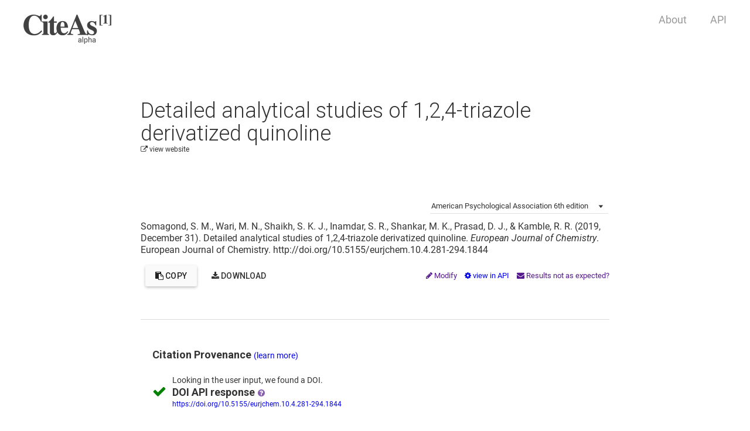

--- FILE ---
content_type: text/html; charset=utf-8
request_url: https://citeas.org/cite/10.5155/eurjchem.10.4.281-294.1844
body_size: 14159
content:
<!doctype html>
<html ng-app="app" ng-controller="AppCtrl" lang="en" xmlns="http://www.w3.org/1999/html">
<head>
    <base href="/"> <!-- needed for html5 pretty urls -->
    <meta charset="utf-8">
    <title ng-bind-html="pageTitle()">CiteAs</title>
    <meta name="viewport" content="initial-scale=1" />



    <meta name="citation_title" content="{{ productMetadata.title }}" ng-if="productMetadata && productMetadata.title">
    <meta name="citation_publication_date" content="{{ productMetadata.year }}" ng-if="productMetadata && productMetadata.year">
    <meta name="citation_journal_title" content="{{ productMetadata['container-title'] }}" ng-if="productMetadata && productMetadata['container-title']">

    <meta name="citation_author" content="{{ author.family }}" ng-repeat="author in productMetadata.author" ng-if="productMetadata && productMetadata.author">



    <link rel="stylesheet" href="https://fonts.googleapis.com/css?family=Roboto:300,400,500,700,400italic">
    <link rel="stylesheet" href="https://ajax.googleapis.com/ajax/libs/angular_material/1.1.0-rc4/angular-material.min.css">
    <link href="//maxcdn.bootstrapcdn.com/font-awesome/4.6.0/css/font-awesome.min.css" rel="stylesheet">
    <link rel="stylesheet" href="https://ajax.googleapis.com/ajax/libs/angular_material/1.1.0-rc4/angular-material.min.css">
    <link rel="stylesheet" href="https://maxcdn.bootstrapcdn.com/bootstrap/3.3.7/css/bootstrap.min.css" integrity="sha384-BVYiiSIFeK1dGmJRAkycuHAHRg32OmUcww7on3RYdg4Va+PmSTsz/K68vbdEjh4u" crossorigin="anonymous">

    <link href="/static/main.css" rel="stylesheet">
    <!--<link rel="icon" type="image/ico" href="/static/img/favicon.ico" /> -->

</head>



<body ng-cloak class="template-{{ global.template }}">
<div class="nav">

    <a href="/" class="main-logo template-{{ global.template }}">
        <img src="static/img/citeas-logo.png" alt="">
    </a>

    <div class="spacer"></div>

    <div class="links">
        <a href="about">About</a>
        <a href="api">API</a>
    </div>
</div>
<div class="main-view container-fluid" ng-view></div>

<script type="text/ng-template" id="step-info.tpl.html">
    <md-dialog>
        <md-toolbar>
            <div class="md-toolbar-tools">
                <h2>{{ stepInfo.subject }}</h2>
                <span flex></span>
                <md-button class="md-icon-button" ng-click="cancel()">
                    <i class="fa fa-times"></i>
                </md-button>
            </div>
        </md-toolbar>

        <md-dialog-content>
            <div class="md-dialog-content">
                <p class="intro">
                    {{ stepInfo.step_intro }}
                </p>
                <p class="more">
                    {{ stepInfo.step_more }}
                </p>
                <div class="more-resources" ng-show="stepInfo.step_links.length">
                    <h3>Additional resources:</h3>
                    <ul>
                        <li ng-repeat="link in stepInfo.step_links">
                            <a href="{{ link[1] }}">{{ link[0] }}</a>
                        </li>
                    </ul>
                </div>


            </div>
        </md-dialog-content>



    </md-dialog>

</script>




<!-- Angular and Angular-ecosystem dependencies  -->
<script src="https://ajax.googleapis.com/ajax/libs/angularjs/1.4.8/angular.min.js"></script>
<script src="https://ajax.googleapis.com/ajax/libs/angularjs/1.4.8/angular-animate.min.js"></script>
<script src="https://ajax.googleapis.com/ajax/libs/angularjs/1.4.8/angular-route.min.js"></script>
<script src="https://ajax.googleapis.com/ajax/libs/angularjs/1.4.8/angular-aria.min.js"></script>
<script src="https://ajax.googleapis.com/ajax/libs/angularjs/1.4.8/angular-messages.min.js"></script>
<script src="https://cdnjs.cloudflare.com/ajax/libs/angular.js/1.5.0-rc.0/angular-resource.min.js"></script>
<script src="https://cdnjs.cloudflare.com/ajax/libs/angular.js/1.5.0-rc.0/angular-sanitize.min.js"></script>
<script src="https://cdnjs.cloudflare.com/ajax/libs/angular.js/1.4.8/angular-animate.min.js"></script>
<script src="https://ajax.googleapis.com/ajax/libs/angular_material/1.1.0-rc4/angular-material.min.js"></script>
<script src="https://ajax.googleapis.com/ajax/libs/angularjs/1.4.8/angular-cookies.js"></script>

<!-- externally hosted libs outside the Angular ecosystem -->
<script src="https://cdnjs.cloudflare.com/ajax/libs/underscore.js/1.8.2/underscore-min.js"></script>
<script src="//cdnjs.cloudflare.com/ajax/libs/moment.js/2.12.0/moment.min.js"></script>


<!-- inlined scripts -->
<!-- ng-progress (progressbar) -->
<script>angular.module("ngProgress.provider",["ngProgress.directive"]).service("ngProgress",function(){"use strict";return["$document","$window","$compile","$rootScope","$timeout",function(a,b,c,d,e){this.autoStyle=!0,this.count=0,this.height="3px",this.$scope=d.$new(),this.color="#1565C0",this.parent=a.find("body")[0],this.count=0,this.progressbarEl=c("<ng-progress></ng-progress>")(this.$scope),this.parent.appendChild(this.progressbarEl[0]),this.$scope.count=this.count,void 0!==this.height&&this.progressbarEl.eq(0).children().css("height",this.height),void 0!==this.color&&(this.progressbarEl.eq(0).children().css("background-color",this.color),this.progressbarEl.eq(0).children().css("color",this.color)),this.intervalCounterId=0,this.start=function(){this.show();var a=this;clearInterval(this.intervalCounterId),this.intervalCounterId=setInterval(function(){isNaN(a.count)?(clearInterval(a.intervalCounterId),a.count=0,a.hide()):(a.remaining=100-a.count,a.count=a.count+.15*Math.pow(1-Math.sqrt(a.remaining),2),a.updateCount(a.count))},200)},this.updateCount=function(a){this.$scope.count=a,this.$scope.$$phase||this.$scope.$apply()},this.setHeight=function(a){return void 0!==a&&(this.height=a,this.$scope.height=this.height,this.$scope.$$phase||this.$scope.$apply()),this.height},this.setColor=function(a){return void 0!==a&&(this.color=a,this.$scope.color=this.color,this.$scope.$$phase||this.$scope.$apply()),this.color},this.hide=function(){this.progressbarEl.children().css("opacity","0");var a=this;a.animate(function(){a.progressbarEl.children().css("width","0%"),a.animate(function(){a.show()},500)},500)},this.show=function(){var a=this;a.animate(function(){a.progressbarEl.children().css("opacity","1")},100)},this.animate=function(a,b){void 0!==this.animation&&e.cancel(this.animation),this.animation=e(a,b)},this.status=function(){return this.count},this.stop=function(){clearInterval(this.intervalCounterId)},this.set=function(a){return this.show(),this.updateCount(a),this.count=a,clearInterval(this.intervalCounterId),this.count},this.css=function(a){return this.progressbarEl.children().css(a)},this.reset=function(){return clearInterval(this.intervalCounterId),this.count=0,this.updateCount(this.count),0},this.complete=function(){this.count=100,this.updateCount(this.count);var a=this;return clearInterval(this.intervalCounterId),e(function(){a.hide(),e(function(){a.count=0,a.updateCount(a.count)},500)},1e3),this.count},this.setParent=function(a){if(null===a||void 0===a)throw new Error("Provide a valid parent of type HTMLElement");null!==this.parent&&void 0!==this.parent&&this.parent.removeChild(this.progressbarEl[0]),this.parent=a,this.parent.appendChild(this.progressbarEl[0])},this.getDomElement=function(){return this.progressbarEl},this.setAbsolute=function(){this.progressbarEl.css("position","absolute")}}]}).factory("ngProgressFactory",["$injector","ngProgress",function(a,b){var c={createInstance:function(){return a.instantiate(b)}};return c}]),angular.module("ngProgress.directive",[]).directive("ngProgress",["$window","$rootScope",function(a,b){var c={replace:!0,restrict:"E",link:function(a,b,c,d){a.$watch("count",function(c){(void 0!==c||null!==c)&&(a.counter=c,b.eq(0).children().css("width",c+"%"))}),a.$watch("color",function(c){(void 0!==c||null!==c)&&(a.color=c,b.eq(0).children().css("background-color",c),b.eq(0).children().css("color",c))}),a.$watch("height",function(c){(void 0!==c||null!==c)&&(a.height=c,b.eq(0).children().css("height",c))})},template:'<div id="ngProgress-container"><div id="ngProgress"></div></div>'};return c}]),angular.module("ngProgress",["ngProgress.directive","ngProgress.provider"]);</script>
<script>

//download.js v4.2, by dandavis; 2008-2016. [CCBY2] see http://danml.com/download.html for tests/usage
// v1 landed a FF+Chrome compat way of downloading strings to local un-named files, upgraded to use a hidden frame and optional mime
// v2 added named files via a[download], msSaveBlob, IE (10+) support, and window.URL support for larger+faster saves than dataURLs
// v3 added dataURL and Blob Input, bind-toggle arity, and legacy dataURL fallback was improved with force-download mime and base64 support. 3.1 improved safari handling.
// v4 adds AMD/UMD, commonJS, and plain browser support
// v4.1 adds url download capability via solo URL argument (same domain/CORS only)
// v4.2 adds semantic variable names, long (over 2MB) dataURL support, and hidden by default temp anchors
// https://github.com/rndme/download

(function (root, factory) {
	if (typeof define === 'function' && define.amd) {
		// AMD. Register as an anonymous module.
		define([], factory);
	} else if (typeof exports === 'object') {
		// Node. Does not work with strict CommonJS, but
		// only CommonJS-like environments that support module.exports,
		// like Node.
		module.exports = factory();
	} else {
		// Browser globals (root is window)
		root.download = factory();
  }
}(this, function () {

	return function download(data, strFileName, strMimeType) {

		var self = window, // this script is only for browsers anyway...
			defaultMime = "application/octet-stream", // this default mime also triggers iframe downloads
			mimeType = strMimeType || defaultMime,
			payload = data,
			url = !strFileName && !strMimeType && payload,
			anchor = document.createElement("a"),
			toString = function(a){return String(a);},
			myBlob = (self.Blob || self.MozBlob || self.WebKitBlob || toString),
			fileName = strFileName || "download",
			blob,
			reader;
			myBlob= myBlob.call ? myBlob.bind(self) : Blob ;

		if(String(this)==="true"){ //reverse arguments, allowing download.bind(true, "text/xml", "export.xml") to act as a callback
			payload=[payload, mimeType];
			mimeType=payload[0];
			payload=payload[1];
		}


		if(url && url.length< 2048){ // if no filename and no mime, assume a url was passed as the only argument
			fileName = url.split("/").pop().split("?")[0];
			anchor.href = url; // assign href prop to temp anchor
		  	if(anchor.href.indexOf(url) !== -1){ // if the browser determines that it's a potentially valid url path:
        		var ajax=new XMLHttpRequest();
        		ajax.open( "GET", url, true);
        		ajax.responseType = 'blob';
        		ajax.onload= function(e){
				  download(e.target.response, fileName, defaultMime);
				};
        		setTimeout(function(){ ajax.send();}, 0); // allows setting custom ajax headers using the return:
			    return ajax;
			} // end if valid url?
		} // end if url?


		//go ahead and download dataURLs right away
		if(/^data\:[\w+\-]+\/[\w+\-]+[,;]/.test(payload)){

			if(payload.length > (1024*1024*1.999) && myBlob !== toString ){
				payload=dataUrlToBlob(payload);
				mimeType=payload.type || defaultMime;
			}else{
				return navigator.msSaveBlob ?  // IE10 can't do a[download], only Blobs:
					navigator.msSaveBlob(dataUrlToBlob(payload), fileName) :
					saver(payload) ; // everyone else can save dataURLs un-processed
			}

		}//end if dataURL passed?

		blob = payload instanceof myBlob ?
			payload :
			new myBlob([payload], {type: mimeType}) ;


		function dataUrlToBlob(strUrl) {
			var parts= strUrl.split(/[:;,]/),
			type= parts[1],
			decoder= parts[2] == "base64" ? atob : decodeURIComponent,
			binData= decoder( parts.pop() ),
			mx= binData.length,
			i= 0,
			uiArr= new Uint8Array(mx);

			for(i;i<mx;++i) uiArr[i]= binData.charCodeAt(i);

			return new myBlob([uiArr], {type: type});
		 }

		function saver(url, winMode){

			if ('download' in anchor) { //html5 A[download]
				anchor.href = url;
				anchor.setAttribute("download", fileName);
				anchor.className = "download-js-link";
				anchor.innerHTML = "downloading...";
				anchor.style.display = "none";
				document.body.appendChild(anchor);
				setTimeout(function() {
					anchor.click();
					document.body.removeChild(anchor);
					if(winMode===true){setTimeout(function(){ self.URL.revokeObjectURL(anchor.href);}, 250 );}
				}, 66);
				return true;
			}

			// handle non-a[download] safari as best we can:
			if(/(Version)\/(\d+)\.(\d+)(?:\.(\d+))?.*Safari\//.test(navigator.userAgent)) {
				url=url.replace(/^data:([\w\/\-\+]+)/, defaultMime);
				if(!window.open(url)){ // popup blocked, offer direct download:
					if(confirm("Displaying New Document\n\nUse Save As... to download, then click back to return to this page.")){ location.href=url; }
				}
				return true;
			}

			//do iframe dataURL download (old ch+FF):
			var f = document.createElement("iframe");
			document.body.appendChild(f);

			if(!winMode){ // force a mime that will download:
				url="data:"+url.replace(/^data:([\w\/\-\+]+)/, defaultMime);
			}
			f.src=url;
			setTimeout(function(){ document.body.removeChild(f); }, 333);

		}//end saver




		if (navigator.msSaveBlob) { // IE10+ : (has Blob, but not a[download] or URL)
			return navigator.msSaveBlob(blob, fileName);
		}

		if(self.URL){ // simple fast and modern way using Blob and URL:
			saver(self.URL.createObjectURL(blob), true);
		}else{
			// handle non-Blob()+non-URL browsers:
			if(typeof blob === "string" || blob.constructor===toString ){
				try{
					return saver( "data:" +  mimeType   + ";base64,"  +  self.btoa(blob)  );
				}catch(y){
					return saver( "data:" +  mimeType   + "," + encodeURIComponent(blob)  );
				}
			}

			// Blob but not URL support:
			reader=new FileReader();
			reader.onload=function(e){
				saver(this.result);
			};
			reader.readAsDataURL(blob);
		}
		return true;
	}; /* end download() */
}));


</script>


<!-- our actual app -->
<script type="text/javascript" src="/static/ti.js"></script>
<script src="//angular-ui.github.io/bootstrap/ui-bootstrap-tpls-2.5.0.js"></script>
<script src="//localhost:35728/livereload.js"></script>
</body>

--- FILE ---
content_type: text/css; charset=utf-8
request_url: https://citeas.org/static/main.css
body_size: 7626
content:
@import "animate.css";
@font-face {
  font-family: 'Roboto';
  font-style: normal;
  font-weight: 400;
  src: local('Roboto'), local('Roboto-Regular'), url(https://fonts.gstatic.com/s/roboto/v20/KFOmCnqEu92Fr1Mu4mxP.ttf) format('truetype');
}
html {
  background: #fff;
}
body {
  font-family: roboto;
  height: auto;
  background: #fff;
  line-height: 1.5;
  font-size: 18px;
}
body a {
  text-decoration: none;
  color: -webkit-link;
}
body a:hover {
  text-decoration: underline;
}
body h1 {
  font-weight: 300;
}
body h2 {
  font-weight: 300;
  margin: 0;
}
div.page.landing div.top-screen {
  height: 100vh;
  background: #fff;
}
div.page.modify-your-citation {
  padding: 150px 0;
  max-width: 800px;
  margin: 0 auto;
}
div.page.sources {
  padding: 150px 0;
  max-width: 800px;
  margin: 0 auto;
}
.page.about {
  padding: 150px 0;
  max-width: 800px;
  margin: 0 auto;
}
.page.about .content {
  max-width: 800px;
}
.page.api {
  margin: 0 auto;
  padding: 150px 0;
  max-width: 800px;
}
.nav {
  position: fixed;
  top: 0;
  right: 0;
  left: 0;
  background: rgba(255, 255, 255, 0.96);
  z-index: 60;
  padding: 0 20px;
  display: flex;
  align-items: center;
  height: 100px;
}
@media only screen and (max-width: 992px) {
  .nav {
    padding: 0 5px;
  }
}
@media only screen and (max-width: 992px) {
  .nav {
    height: 80px;
  }
}
.nav a.main-logo {
  dispay: block;
  margin-left: 20px;
  opacity: 1;
}
@media only screen and (max-width: 992px) {
  .nav a.main-logo {
    margin: 0 0 0 10px;
  }
}
.nav a.main-logo img {
  width: 150px;
}
@media only screen and (max-width: 992px) {
  .nav a.main-logo img {
    width: 100px;
  }
}
.nav .spacer {
  flex: 1;
}
.nav .links {
  display: flex;
  height: 100%;
  align-items: flex-start;
}
@media only screen and (max-width: 992px) {
  .nav .links {
    align-items: center;
  }
}
.nav .links a {
  display: block;
  color: #999;
  padding: 20px;
}
@media only screen and (max-width: 992px) {
  .nav .links a {
    font-size: 16px;
    padding: 10px;
  }
}
.page.landing .content {
  width: 800px;
}
@media only screen and (max-width: 992px) {
  .page.landing .content {
    width: auto;
  }
}
.page.landing .content .tagline {
  font-weight: 300;
  line-height: 1.4;
}
.page.landing .content .tagline h1 {
  font-size: 50px;
  font-weight: 300;
  margin-bottom: 0;
}
.page.landing .content .tagline p.subtagline {
  margin-top: 10px;
  font-size: 26px;
}
.page.landing .content .user-input {
  margin-top: 70px;
}
.page.landing .content .user-input .input-row md-input-container {
  padding-right: 70px;
  margin-bottom: 0;
}
.page.landing .content .user-input .input-row md-input-container .md-errors-spacer {
  display: none;
}
.page.landing .content .user-input .input-row md-input-container .go {
  display: inline-block;
  font-size: 20px;
  position: absolute;
  top: -12px;
  right: 0;
}
.page.landing .content .user-input .example {
  margin-left: 5px;
  height: 20px;
  font-size: 14px;
}
.page.landing .content .user-input .example div.content div.label {
  font-weight: 300;
  display: inline;
}
.page.landing .content .user-input .example div.content ul.examples {
  display: inline;
  margin-top: 0;
  padding: 0 0 0 10px;
  line-height: 1.3;
}
.page.landing .content .user-input .example div.content ul.examples li {
  margin: 0 20px 0 0;
  display: inline;
}
.page.cite-page {
  padding-top: 150px;
}
.page.cite-page .content {
  max-width: 800px;
  margin: 0 auto;
}
.page.cite-page .content div.heading {
  margin-bottom: 70px;
}
.page.cite-page .content div.heading h1 {
  margin-bottom: 0;
}
.page.cite-page .content div.heading div.metadata {
  font-size: 12px;
}
.page.cite-page .content div.heading div.metadata a {
  color: #333;
}
.page.cite-page .content .citation-options {
  display: flex;
  align-items: center;
  justify-content: space-between;
}
.page.cite-page .content .citation-options h2.label {
  display: inline;
  font-weight: bold;
  font-size: 18px;
}
.page.cite-page .content .citation-options md-input-container {
  margin: 0;
  font-size: 13px;
}
.page.cite-page .content .citation {
  line-height: 1.3;
}
.page.cite-page .content .citation .text {
  padding: 0px 0 0 0px;
  margin: 10px 0;
  font-size: 16px;
}
.page.cite-page .content .citation div.under-citation {
  font-size: 13px;
  display: flex;
  justify-content: space-between;
  align-items: center;
}
.page.cite-page .content .citation div.under-citation div.more-actions .modify {
  margin-right: 10px;
}
.page.cite-page .content .citation div.provenance {
  padding: 50px 0 0 20px;
  margin: 50px 0;
  border-top: 1px solid #ddd;
}
.page.cite-page .content .citation div.provenance h2 {
  font-weight: bold;
  font-size: 18px;
}
.page.cite-page .content .citation div.provenance h2 .more {
  font-weight: normal;
  font-size: 75%;
}
.page.cite-page .content .citation div.provenance .steps .step.success-false {
  opacity: 0.5;
}
.page.cite-page .content .citation div.provenance .steps .step .step-container {
  margin: 25px 0;
  display: flex;
  align-items: center;
}
.page.cite-page .content .citation div.provenance .steps .step .step-container .success-icon {
  font-size: 24px;
}
.page.cite-page .content .citation div.provenance .steps .step .step-container .success-icon.true {
  color: green;
}
.page.cite-page .content .citation div.provenance .steps .step .step-container .success-icon.false {
  color: #999;
}
.page.cite-page .content .citation div.provenance .steps .step .step-container .step-info {
  margin-left: 10px;
}
.page.cite-page .content .citation div.provenance .steps .step .step-container .step-info .intro {
  font-size: 14px;
}
.page.cite-page .content .citation div.provenance .steps .step .step-container .step-info .main {
  font-weight: normal;
}
.page.cite-page .content .citation div.provenance .steps .step .step-container .step-info .main a {
  font-weight: normal;
  padding: 1px;
  font-size: 14px;
  opacity: 0.7;
}
.page.cite-page .content .citation div.provenance .steps .step .step-container .step-info .main a:hover {
  text-decoration: none;
  opacity: 1;
}
.page.cite-page .content .citation div.provenance .steps .step .step-container .step-info .url {
  font-size: 12px;
  line-height: 1.5em !important;
}
.lightbox {
  position: fixed;
  z-index: 999;
  width: 100%;
  height: 100%;
  text-align: center;
  top: 0;
  left: 0;
  background: rgba(0, 0, 0, 0.8);
}
.lightbox form {
  background-color: white;
  margin: 0 auto;
  padding: 15px;
  max-width: 50%;
  max-height: 80%;
  margin-top: 10%;
}
.lightbox label {
  text-align: left;
}
.lightbox:target {
  outline: none;
  display: block;
}
.page.api h2.anchor,
.page.api h3.anchor {
  padding-top: 20px;
}
.page.api .version-warning {
  background: lightpink;
  padding: 20px;
  border-radius: 3px;
}
.page.api .version-good {
  background: lightgreen;
  padding: 20px;
  border-radius: 3px;
}
.page.api .version-good code {
  background: none;
  border-color: #333;
}
.page.api .toc {
  margin-top: 40px;
  font-size: 18px;
}
.page.api div.endpoint {
  margin-bottom: 40px;
}
.page.api div.endpoint table {
  margin-top: 20px;
}
.page.api div.endpoint table td {
  padding: 2px 7px;
}
.page.api div.endpoint table td.k {
  text-align: right;
}
.page.api table.api-responses {
  margin-bottom: 50px;
}
.page.api table.api-responses tr {
  vertical-align: top;
}
.page.api table.api-responses tr td {
  border-top: 1px solid #ddd;
  padding: 10px;
}
.page.api table.api-responses tr td.key {
  text-align: right;
  min-width: 150px;
  padding: 10px 10px 0 0;
}
.page.api table.api-responses tr td.key .name {
  font-weight: bold;
}
.page.api table.api-responses tr td.key .type {
  font-size: 70%;
  display: block;
}
.page.api table.api-responses tr td.contents {
  min-width: 150px;
}
.page.api table.api-responses tr td.notes p {
  margin-top: 0;
}
.page.api table.api-responses tr td.notes h4 {
  margin: 0;
  font-weight: normal;
}
.page.api table.api-responses tr td.notes ul {
  padding: 0 0 0 20px;
  margin: 0;
}
.strong {
  font-weight: bold;
}
.popover-content {
  max-width: 500px;
}
.highlight {
  background: yellow;
}
.final-link {
  font-size: 18px!important;
  font-weight: bold!important;
}


--- FILE ---
content_type: application/javascript; charset=utf-8
request_url: https://angular-ui.github.io/bootstrap/ui-bootstrap-tpls-2.5.0.js
body_size: 57676
content:
/*
 * angular-ui-bootstrap
 * http://angular-ui.github.io/bootstrap/

 * Version: 2.5.0 - 2017-01-28
 * License: MIT
 */angular.module("ui.bootstrap", ["ui.bootstrap.tpls", "ui.bootstrap.collapse","ui.bootstrap.tabindex","ui.bootstrap.accordion","ui.bootstrap.alert","ui.bootstrap.buttons","ui.bootstrap.carousel","ui.bootstrap.dateparser","ui.bootstrap.isClass","ui.bootstrap.datepicker","ui.bootstrap.position","ui.bootstrap.datepickerPopup","ui.bootstrap.debounce","ui.bootstrap.multiMap","ui.bootstrap.dropdown","ui.bootstrap.stackedMap","ui.bootstrap.modal","ui.bootstrap.paging","ui.bootstrap.pager","ui.bootstrap.pagination","ui.bootstrap.tooltip","ui.bootstrap.popover","ui.bootstrap.progressbar","ui.bootstrap.rating","ui.bootstrap.tabs","ui.bootstrap.timepicker","ui.bootstrap.typeahead"]);
angular.module("ui.bootstrap.tpls", ["uib/template/accordion/accordion-group.html","uib/template/accordion/accordion.html","uib/template/alert/alert.html","uib/template/carousel/carousel.html","uib/template/carousel/slide.html","uib/template/datepicker/datepicker.html","uib/template/datepicker/day.html","uib/template/datepicker/month.html","uib/template/datepicker/year.html","uib/template/datepickerPopup/popup.html","uib/template/modal/window.html","uib/template/pager/pager.html","uib/template/pagination/pagination.html","uib/template/tooltip/tooltip-html-popup.html","uib/template/tooltip/tooltip-popup.html","uib/template/tooltip/tooltip-template-popup.html","uib/template/popover/popover-html.html","uib/template/popover/popover-template.html","uib/template/popover/popover.html","uib/template/progressbar/bar.html","uib/template/progressbar/progress.html","uib/template/progressbar/progressbar.html","uib/template/rating/rating.html","uib/template/tabs/tab.html","uib/template/tabs/tabset.html","uib/template/timepicker/timepicker.html","uib/template/typeahead/typeahead-match.html","uib/template/typeahead/typeahead-popup.html"]);
angular.module('ui.bootstrap.collapse', [])

  .directive('uibCollapse', ['$animate', '$q', '$parse', '$injector', function($animate, $q, $parse, $injector) {
    var $animateCss = $injector.has('$animateCss') ? $injector.get('$animateCss') : null;
    return {
      link: function(scope, element, attrs) {
        var expandingExpr = $parse(attrs.expanding),
          expandedExpr = $parse(attrs.expanded),
          collapsingExpr = $parse(attrs.collapsing),
          collapsedExpr = $parse(attrs.collapsed),
          horizontal = false,
          css = {},
          cssTo = {};

        init();

        function init() {
          horizontal = !!('horizontal' in attrs);
          if (horizontal) {
            css = {
              width: ''
            };
            cssTo = {width: '0'};
          } else {
            css = {
              height: ''
            };
            cssTo = {height: '0'};
          }
          if (!scope.$eval(attrs.uibCollapse)) {
            element.addClass('in')
              .addClass('collapse')
              .attr('aria-expanded', true)
              .attr('aria-hidden', false)
              .css(css);
          }
        }

        function getScrollFromElement(element) {
          if (horizontal) {
            return {width: element.scrollWidth + 'px'};
          }
          return {height: element.scrollHeight + 'px'};
        }

        function expand() {
          if (element.hasClass('collapse') && element.hasClass('in')) {
            return;
          }

          $q.resolve(expandingExpr(scope))
            .then(function() {
              element.removeClass('collapse')
                .addClass('collapsing')
                .attr('aria-expanded', true)
                .attr('aria-hidden', false);

              if ($animateCss) {
                $animateCss(element, {
                  addClass: 'in',
                  easing: 'ease',
                  css: {
                    overflow: 'hidden'
                  },
                  to: getScrollFromElement(element[0])
                }).start()['finally'](expandDone);
              } else {
                $animate.addClass(element, 'in', {
                  css: {
                    overflow: 'hidden'
                  },
                  to: getScrollFromElement(element[0])
                }).then(expandDone);
              }
            }, angular.noop);
        }

        function expandDone() {
          element.removeClass('collapsing')
            .addClass('collapse')
            .css(css);
          expandedExpr(scope);
        }

        function collapse() {
          if (!element.hasClass('collapse') && !element.hasClass('in')) {
            return collapseDone();
          }

          $q.resolve(collapsingExpr(scope))
            .then(function() {
              element
              // IMPORTANT: The width must be set before adding "collapsing" class.
              // Otherwise, the browser attempts to animate from width 0 (in
              // collapsing class) to the given width here.
                .css(getScrollFromElement(element[0]))
                // initially all panel collapse have the collapse class, this removal
                // prevents the animation from jumping to collapsed state
                .removeClass('collapse')
                .addClass('collapsing')
                .attr('aria-expanded', false)
                .attr('aria-hidden', true);

              if ($animateCss) {
                $animateCss(element, {
                  removeClass: 'in',
                  to: cssTo
                }).start()['finally'](collapseDone);
              } else {
                $animate.removeClass(element, 'in', {
                  to: cssTo
                }).then(collapseDone);
              }
            }, angular.noop);
        }

        function collapseDone() {
          element.css(cssTo); // Required so that collapse works when animation is disabled
          element.removeClass('collapsing')
            .addClass('collapse');
          collapsedExpr(scope);
        }

        scope.$watch(attrs.uibCollapse, function(shouldCollapse) {
          if (shouldCollapse) {
            collapse();
          } else {
            expand();
          }
        });
      }
    };
  }]);

angular.module('ui.bootstrap.tabindex', [])

.directive('uibTabindexToggle', function() {
  return {
    restrict: 'A',
    link: function(scope, elem, attrs) {
      attrs.$observe('disabled', function(disabled) {
        attrs.$set('tabindex', disabled ? -1 : null);
      });
    }
  };
});

angular.module('ui.bootstrap.accordion', ['ui.bootstrap.collapse', 'ui.bootstrap.tabindex'])

.constant('uibAccordionConfig', {
  closeOthers: true
})

.controller('UibAccordionController', ['$scope', '$attrs', 'uibAccordionConfig', function($scope, $attrs, accordionConfig) {
  // This array keeps track of the accordion groups
  this.groups = [];

  // Ensure that all the groups in this accordion are closed, unless close-others explicitly says not to
  this.closeOthers = function(openGroup) {
    var closeOthers = angular.isDefined($attrs.closeOthers) ?
      $scope.$eval($attrs.closeOthers) : accordionConfig.closeOthers;
    if (closeOthers) {
      angular.forEach(this.groups, function(group) {
        if (group !== openGroup) {
          group.isOpen = false;
        }
      });
    }
  };

  // This is called from the accordion-group directive to add itself to the accordion
  this.addGroup = function(groupScope) {
    var that = this;
    this.groups.push(groupScope);

    groupScope.$on('$destroy', function(event) {
      that.removeGroup(groupScope);
    });
  };

  // This is called from the accordion-group directive when to remove itself
  this.removeGroup = function(group) {
    var index = this.groups.indexOf(group);
    if (index !== -1) {
      this.groups.splice(index, 1);
    }
  };
}])

// The accordion directive simply sets up the directive controller
// and adds an accordion CSS class to itself element.
.directive('uibAccordion', function() {
  return {
    controller: 'UibAccordionController',
    controllerAs: 'accordion',
    transclude: true,
    templateUrl: function(element, attrs) {
      return attrs.templateUrl || 'uib/template/accordion/accordion.html';
    }
  };
})

// The accordion-group directive indicates a block of html that will expand and collapse in an accordion
.directive('uibAccordionGroup', function() {
  return {
    require: '^uibAccordion',         // We need this directive to be inside an accordion
    transclude: true,              // It transcludes the contents of the directive into the template
    restrict: 'A',
    templateUrl: function(element, attrs) {
      return attrs.templateUrl || 'uib/template/accordion/accordion-group.html';
    },
    scope: {
      heading: '@',               // Interpolate the heading attribute onto this scope
      panelClass: '@?',           // Ditto with panelClass
      isOpen: '=?',
      isDisabled: '=?'
    },
    controller: function() {
      this.setHeading = function(element) {
        this.heading = element;
      };
    },
    link: function(scope, element, attrs, accordionCtrl) {
      element.addClass('panel');
      accordionCtrl.addGroup(scope);

      scope.openClass = attrs.openClass || 'panel-open';
      scope.panelClass = attrs.panelClass || 'panel-default';
      scope.$watch('isOpen', function(value) {
        element.toggleClass(scope.openClass, !!value);
        if (value) {
          accordionCtrl.closeOthers(scope);
        }
      });

      scope.toggleOpen = function($event) {
        if (!scope.isDisabled) {
          if (!$event || $event.which === 32) {
            scope.isOpen = !scope.isOpen;
          }
        }
      };

      var id = 'accordiongroup-' + scope.$id + '-' + Math.floor(Math.random() * 10000);
      scope.headingId = id + '-tab';
      scope.panelId = id + '-panel';
    }
  };
})

// Use accordion-heading below an accordion-group to provide a heading containing HTML
.directive('uibAccordionHeading', function() {
  return {
    transclude: true,   // Grab the contents to be used as the heading
    template: '',       // In effect remove this element!
    replace: true,
    require: '^uibAccordionGroup',
    link: function(scope, element, attrs, accordionGroupCtrl, transclude) {
      // Pass the heading to the accordion-group controller
      // so that it can be transcluded into the right place in the template
      // [The second parameter to transclude causes the elements to be cloned so that they work in ng-repeat]
      accordionGroupCtrl.setHeading(transclude(scope, angular.noop));
    }
  };
})

// Use in the accordion-group template to indicate where you want the heading to be transcluded
// You must provide the property on the accordion-group controller that will hold the transcluded element
.directive('uibAccordionTransclude', function() {
  return {
    require: '^uibAccordionGroup',
    link: function(scope, element, attrs, controller) {
      scope.$watch(function() { return controller[attrs.uibAccordionTransclude]; }, function(heading) {
        if (heading) {
          var elem = angular.element(element[0].querySelector(getHeaderSelectors()));
          elem.html('');
          elem.append(heading);
        }
      });
    }
  };

  function getHeaderSelectors() {
      return 'uib-accordion-header,' +
          'data-uib-accordion-header,' +
          'x-uib-accordion-header,' +
          'uib\\:accordion-header,' +
          '[uib-accordion-header],' +
          '[data-uib-accordion-header],' +
          '[x-uib-accordion-header]';
  }
});

angular.module('ui.bootstrap.alert', [])

.controller('UibAlertController', ['$scope', '$element', '$attrs', '$interpolate', '$timeout', function($scope, $element, $attrs, $interpolate, $timeout) {
  $scope.closeable = !!$attrs.close;
  $element.addClass('alert');
  $attrs.$set('role', 'alert');
  if ($scope.closeable) {
    $element.addClass('alert-dismissible');
  }

  var dismissOnTimeout = angular.isDefined($attrs.dismissOnTimeout) ?
    $interpolate($attrs.dismissOnTimeout)($scope.$parent) : null;

  if (dismissOnTimeout) {
    $timeout(function() {
      $scope.close();
    }, parseInt(dismissOnTimeout, 10));
  }
}])

.directive('uibAlert', function() {
  return {
    controller: 'UibAlertController',
    controllerAs: 'alert',
    restrict: 'A',
    templateUrl: function(element, attrs) {
      return attrs.templateUrl || 'uib/template/alert/alert.html';
    },
    transclude: true,
    scope: {
      close: '&'
    }
  };
});

angular.module('ui.bootstrap.buttons', [])

.constant('uibButtonConfig', {
  activeClass: 'active',
  toggleEvent: 'click'
})

.controller('UibButtonsController', ['uibButtonConfig', function(buttonConfig) {
  this.activeClass = buttonConfig.activeClass || 'active';
  this.toggleEvent = buttonConfig.toggleEvent || 'click';
}])

.directive('uibBtnRadio', ['$parse', function($parse) {
  return {
    require: ['uibBtnRadio', 'ngModel'],
    controller: 'UibButtonsController',
    controllerAs: 'buttons',
    link: function(scope, element, attrs, ctrls) {
      var buttonsCtrl = ctrls[0], ngModelCtrl = ctrls[1];
      var uncheckableExpr = $parse(attrs.uibUncheckable);

      element.find('input').css({display: 'none'});

      //model -> UI
      ngModelCtrl.$render = function() {
        element.toggleClass(buttonsCtrl.activeClass, angular.equals(ngModelCtrl.$modelValue, scope.$eval(attrs.uibBtnRadio)));
      };

      //ui->model
      element.on(buttonsCtrl.toggleEvent, function() {
        if (attrs.disabled) {
          return;
        }

        var isActive = element.hasClass(buttonsCtrl.activeClass);

        if (!isActive || angular.isDefined(attrs.uncheckable)) {
          scope.$apply(function() {
            ngModelCtrl.$setViewValue(isActive ? null : scope.$eval(attrs.uibBtnRadio));
            ngModelCtrl.$render();
          });
        }
      });

      if (attrs.uibUncheckable) {
        scope.$watch(uncheckableExpr, function(uncheckable) {
          attrs.$set('uncheckable', uncheckable ? '' : undefined);
        });
      }
    }
  };
}])

.directive('uibBtnCheckbox', function() {
  return {
    require: ['uibBtnCheckbox', 'ngModel'],
    controller: 'UibButtonsController',
    controllerAs: 'button',
    link: function(scope, element, attrs, ctrls) {
      var buttonsCtrl = ctrls[0], ngModelCtrl = ctrls[1];

      element.find('input').css({display: 'none'});

      function getTrueValue() {
        return getCheckboxValue(attrs.btnCheckboxTrue, true);
      }

      function getFalseValue() {
        return getCheckboxValue(attrs.btnCheckboxFalse, false);
      }

      function getCheckboxValue(attribute, defaultValue) {
        return angular.isDefined(attribute) ? scope.$eval(attribute) : defaultValue;
      }

      //model -> UI
      ngModelCtrl.$render = function() {
        element.toggleClass(buttonsCtrl.activeClass, angular.equals(ngModelCtrl.$modelValue, getTrueValue()));
      };

      //ui->model
      element.on(buttonsCtrl.toggleEvent, function() {
        if (attrs.disabled) {
          return;
        }

        scope.$apply(function() {
          ngModelCtrl.$setViewValue(element.hasClass(buttonsCtrl.activeClass) ? getFalseValue() : getTrueValue());
          ngModelCtrl.$render();
        });
      });
    }
  };
});

angular.module('ui.bootstrap.carousel', [])

.controller('UibCarouselController', ['$scope', '$element', '$interval', '$timeout', '$animate', function($scope, $element, $interval, $timeout, $animate) {
  var self = this,
    slides = self.slides = $scope.slides = [],
    SLIDE_DIRECTION = 'uib-slideDirection',
    currentIndex = $scope.active,
    currentInterval, isPlaying;

  var destroyed = false;
  $element.addClass('carousel');

  self.addSlide = function(slide, element) {
    slides.push({
      slide: slide,
      element: element
    });
    slides.sort(function(a, b) {
      return +a.slide.index - +b.slide.index;
    });
    //if this is the first slide or the slide is set to active, select it
    if (slide.index === $scope.active || slides.length === 1 && !angular.isNumber($scope.active)) {
      if ($scope.$currentTransition) {
        $scope.$currentTransition = null;
      }

      currentIndex = slide.index;
      $scope.active = slide.index;
      setActive(currentIndex);
      self.select(slides[findSlideIndex(slide)]);
      if (slides.length === 1) {
        $scope.play();
      }
    }
  };

  self.getCurrentIndex = function() {
    for (var i = 0; i < slides.length; i++) {
      if (slides[i].slide.index === currentIndex) {
        return i;
      }
    }
  };

  self.next = $scope.next = function() {
    var newIndex = (self.getCurrentIndex() + 1) % slides.length;

    if (newIndex === 0 && $scope.noWrap()) {
      $scope.pause();
      return;
    }

    return self.select(slides[newIndex], 'next');
  };

  self.prev = $scope.prev = function() {
    var newIndex = self.getCurrentIndex() - 1 < 0 ? slides.length - 1 : self.getCurrentIndex() - 1;

    if ($scope.noWrap() && newIndex === slides.length - 1) {
      $scope.pause();
      return;
    }

    return self.select(slides[newIndex], 'prev');
  };

  self.removeSlide = function(slide) {
    var index = findSlideIndex(slide);

    //get the index of the slide inside the carousel
    slides.splice(index, 1);
    if (slides.length > 0 && currentIndex === index) {
      if (index >= slides.length) {
        currentIndex = slides.length - 1;
        $scope.active = currentIndex;
        setActive(currentIndex);
        self.select(slides[slides.length - 1]);
      } else {
        currentIndex = index;
        $scope.active = currentIndex;
        setActive(currentIndex);
        self.select(slides[index]);
      }
    } else if (currentIndex > index) {
      currentIndex--;
      $scope.active = currentIndex;
    }

    //clean the active value when no more slide
    if (slides.length === 0) {
      currentIndex = null;
      $scope.active = null;
    }
  };

  /* direction: "prev" or "next" */
  self.select = $scope.select = function(nextSlide, direction) {
    var nextIndex = findSlideIndex(nextSlide.slide);
    //Decide direction if it's not given
    if (direction === undefined) {
      direction = nextIndex > self.getCurrentIndex() ? 'next' : 'prev';
    }
    //Prevent this user-triggered transition from occurring if there is already one in progress
    if (nextSlide.slide.index !== currentIndex &&
      !$scope.$currentTransition) {
      goNext(nextSlide.slide, nextIndex, direction);
    }
  };

  /* Allow outside people to call indexOf on slides array */
  $scope.indexOfSlide = function(slide) {
    return +slide.slide.index;
  };

  $scope.isActive = function(slide) {
    return $scope.active === slide.slide.index;
  };

  $scope.isPrevDisabled = function() {
    return $scope.active === 0 && $scope.noWrap();
  };

  $scope.isNextDisabled = function() {
    return $scope.active === slides.length - 1 && $scope.noWrap();
  };

  $scope.pause = function() {
    if (!$scope.noPause) {
      isPlaying = false;
      resetTimer();
    }
  };

  $scope.play = function() {
    if (!isPlaying) {
      isPlaying = true;
      restartTimer();
    }
  };

  $element.on('mouseenter', $scope.pause);
  $element.on('mouseleave', $scope.play);

  $scope.$on('$destroy', function() {
    destroyed = true;
    resetTimer();
  });

  $scope.$watch('noTransition', function(noTransition) {
    $animate.enabled($element, !noTransition);
  });

  $scope.$watch('interval', restartTimer);

  $scope.$watchCollection('slides', resetTransition);

  $scope.$watch('active', function(index) {
    if (angular.isNumber(index) && currentIndex !== index) {
      for (var i = 0; i < slides.length; i++) {
        if (slides[i].slide.index === index) {
          index = i;
          break;
        }
      }

      var slide = slides[index];
      if (slide) {
        setActive(index);
        self.select(slides[index]);
        currentIndex = index;
      }
    }
  });

  function getSlideByIndex(index) {
    for (var i = 0, l = slides.length; i < l; ++i) {
      if (slides[i].index === index) {
        return slides[i];
      }
    }
  }

  function setActive(index) {
    for (var i = 0; i < slides.length; i++) {
      slides[i].slide.active = i === index;
    }
  }

  function goNext(slide, index, direction) {
    if (destroyed) {
      return;
    }

    angular.extend(slide, {direction: direction});
    angular.extend(slides[currentIndex].slide || {}, {direction: direction});
    if ($animate.enabled($element) && !$scope.$currentTransition &&
      slides[index].element && self.slides.length > 1) {
      slides[index].element.data(SLIDE_DIRECTION, slide.direction);
      var currentIdx = self.getCurrentIndex();

      if (angular.isNumber(currentIdx) && slides[currentIdx].element) {
        slides[currentIdx].element.data(SLIDE_DIRECTION, slide.direction);
      }

      $scope.$currentTransition = true;
      $animate.on('addClass', slides[index].element, function(element, phase) {
        if (phase === 'close') {
          $scope.$currentTransition = null;
          $animate.off('addClass', element);
        }
      });
    }

    $scope.active = slide.index;
    currentIndex = slide.index;
    setActive(index);

    //every time you change slides, reset the timer
    restartTimer();
  }

  function findSlideIndex(slide) {
    for (var i = 0; i < slides.length; i++) {
      if (slides[i].slide === slide) {
        return i;
      }
    }
  }

  function resetTimer() {
    if (currentInterval) {
      $interval.cancel(currentInterval);
      currentInterval = null;
    }
  }

  function resetTransition(slides) {
    if (!slides.length) {
      $scope.$currentTransition = null;
    }
  }

  function restartTimer() {
    resetTimer();
    var interval = +$scope.interval;
    if (!isNaN(interval) && interval > 0) {
      currentInterval = $interval(timerFn, interval);
    }
  }

  function timerFn() {
    var interval = +$scope.interval;
    if (isPlaying && !isNaN(interval) && interval > 0 && slides.length) {
      $scope.next();
    } else {
      $scope.pause();
    }
  }
}])

.directive('uibCarousel', function() {
  return {
    transclude: true,
    controller: 'UibCarouselController',
    controllerAs: 'carousel',
    restrict: 'A',
    templateUrl: function(element, attrs) {
      return attrs.templateUrl || 'uib/template/carousel/carousel.html';
    },
    scope: {
      active: '=',
      interval: '=',
      noTransition: '=',
      noPause: '=',
      noWrap: '&'
    }
  };
})

.directive('uibSlide', ['$animate', function($animate) {
  return {
    require: '^uibCarousel',
    restrict: 'A',
    transclude: true,
    templateUrl: function(element, attrs) {
      return attrs.templateUrl || 'uib/template/carousel/slide.html';
    },
    scope: {
      actual: '=?',
      index: '=?'
    },
    link: function (scope, element, attrs, carouselCtrl) {
      element.addClass('item');
      carouselCtrl.addSlide(scope, element);
      //when the scope is destroyed then remove the slide from the current slides array
      scope.$on('$destroy', function() {
        carouselCtrl.removeSlide(scope);
      });

      scope.$watch('active', function(active) {
        $animate[active ? 'addClass' : 'removeClass'](element, 'active');
      });
    }
  };
}])

.animation('.item', ['$animateCss',
function($animateCss) {
  var SLIDE_DIRECTION = 'uib-slideDirection';

  function removeClass(element, className, callback) {
    element.removeClass(className);
    if (callback) {
      callback();
    }
  }

  return {
    beforeAddClass: function(element, className, done) {
      if (className === 'active') {
        var stopped = false;
        var direction = element.data(SLIDE_DIRECTION);
        var directionClass = direction === 'next' ? 'left' : 'right';
        var removeClassFn = removeClass.bind(this, element,
          directionClass + ' ' + direction, done);
        element.addClass(direction);

        $animateCss(element, {addClass: directionClass})
          .start()
          .done(removeClassFn);

        return function() {
          stopped = true;
        };
      }
      done();
    },
    beforeRemoveClass: function (element, className, done) {
      if (className === 'active') {
        var stopped = false;
        var direction = element.data(SLIDE_DIRECTION);
        var directionClass = direction === 'next' ? 'left' : 'right';
        var removeClassFn = removeClass.bind(this, element, directionClass, done);

        $animateCss(element, {addClass: directionClass})
          .start()
          .done(removeClassFn);

        return function() {
          stopped = true;
        };
      }
      done();
    }
  };
}]);

angular.module('ui.bootstrap.dateparser', [])

.service('uibDateParser', ['$log', '$locale', 'dateFilter', 'orderByFilter', 'filterFilter', function($log, $locale, dateFilter, orderByFilter, filterFilter) {
  // Pulled from https://github.com/mbostock/d3/blob/master/src/format/requote.js
  var SPECIAL_CHARACTERS_REGEXP = /[\\\^\$\*\+\?\|\[\]\(\)\.\{\}]/g;

  var localeId;
  var formatCodeToRegex;

  this.init = function() {
    localeId = $locale.id;

    this.parsers = {};
    this.formatters = {};

    formatCodeToRegex = [
      {
        key: 'yyyy',
        regex: '\\d{4}',
        apply: function(value) { this.year = +value; },
        formatter: function(date) {
          var _date = new Date();
          _date.setFullYear(Math.abs(date.getFullYear()));
          return dateFilter(_date, 'yyyy');
        }
      },
      {
        key: 'yy',
        regex: '\\d{2}',
        apply: function(value) { value = +value; this.year = value < 69 ? value + 2000 : value + 1900; },
        formatter: function(date) {
          var _date = new Date();
          _date.setFullYear(Math.abs(date.getFullYear()));
          return dateFilter(_date, 'yy');
        }
      },
      {
        key: 'y',
        regex: '\\d{1,4}',
        apply: function(value) { this.year = +value; },
        formatter: function(date) {
          var _date = new Date();
          _date.setFullYear(Math.abs(date.getFullYear()));
          return dateFilter(_date, 'y');
        }
      },
      {
        key: 'M!',
        regex: '0?[1-9]|1[0-2]',
        apply: function(value) { this.month = value - 1; },
        formatter: function(date) {
          var value = date.getMonth();
          if (/^[0-9]$/.test(value)) {
            return dateFilter(date, 'MM');
          }

          return dateFilter(date, 'M');
        }
      },
      {
        key: 'MMMM',
        regex: $locale.DATETIME_FORMATS.MONTH.join('|'),
        apply: function(value) { this.month = $locale.DATETIME_FORMATS.MONTH.indexOf(value); },
        formatter: function(date) { return dateFilter(date, 'MMMM'); }
      },
      {
        key: 'MMM',
        regex: $locale.DATETIME_FORMATS.SHORTMONTH.join('|'),
        apply: function(value) { this.month = $locale.DATETIME_FORMATS.SHORTMONTH.indexOf(value); },
        formatter: function(date) { return dateFilter(date, 'MMM'); }
      },
      {
        key: 'MM',
        regex: '0[1-9]|1[0-2]',
        apply: function(value) { this.month = value - 1; },
        formatter: function(date) { return dateFilter(date, 'MM'); }
      },
      {
        key: 'M',
        regex: '[1-9]|1[0-2]',
        apply: function(value) { this.month = value - 1; },
        formatter: function(date) { return dateFilter(date, 'M'); }
      },
      {
        key: 'd!',
        regex: '[0-2]?[0-9]{1}|3[0-1]{1}',
        apply: function(value) { this.date = +value; },
        formatter: function(date) {
          var value = date.getDate();
          if (/^[1-9]$/.test(value)) {
            return dateFilter(date, 'dd');
          }

          return dateFilter(date, 'd');
        }
      },
      {
        key: 'dd',
        regex: '[0-2][0-9]{1}|3[0-1]{1}',
        apply: function(value) { this.date = +value; },
        formatter: function(date) { return dateFilter(date, 'dd'); }
      },
      {
        key: 'd',
        regex: '[1-2]?[0-9]{1}|3[0-1]{1}',
        apply: function(value) { this.date = +value; },
        formatter: function(date) { return dateFilter(date, 'd'); }
      },
      {
        key: 'EEEE',
        regex: $locale.DATETIME_FORMATS.DAY.join('|'),
        formatter: function(date) { return dateFilter(date, 'EEEE'); }
      },
      {
        key: 'EEE',
        regex: $locale.DATETIME_FORMATS.SHORTDAY.join('|'),
        formatter: function(date) { return dateFilter(date, 'EEE'); }
      },
      {
        key: 'HH',
        regex: '(?:0|1)[0-9]|2[0-3]',
        apply: function(value) { this.hours = +value; },
        formatter: function(date) { return dateFilter(date, 'HH'); }
      },
      {
        key: 'hh',
        regex: '0[0-9]|1[0-2]',
        apply: function(value) { this.hours = +value; },
        formatter: function(date) { return dateFilter(date, 'hh'); }
      },
      {
        key: 'H',
        regex: '1?[0-9]|2[0-3]',
        apply: function(value) { this.hours = +value; },
        formatter: function(date) { return dateFilter(date, 'H'); }
      },
      {
        key: 'h',
        regex: '[0-9]|1[0-2]',
        apply: function(value) { this.hours = +value; },
        formatter: function(date) { return dateFilter(date, 'h'); }
      },
      {
        key: 'mm',
        regex: '[0-5][0-9]',
        apply: function(value) { this.minutes = +value; },
        formatter: function(date) { return dateFilter(date, 'mm'); }
      },
      {
        key: 'm',
        regex: '[0-9]|[1-5][0-9]',
        apply: function(value) { this.minutes = +value; },
        formatter: function(date) { return dateFilter(date, 'm'); }
      },
      {
        key: 'sss',
        regex: '[0-9][0-9][0-9]',
        apply: function(value) { this.milliseconds = +value; },
        formatter: function(date) { return dateFilter(date, 'sss'); }
      },
      {
        key: 'ss',
        regex: '[0-5][0-9]',
        apply: function(value) { this.seconds = +value; },
        formatter: function(date) { return dateFilter(date, 'ss'); }
      },
      {
        key: 's',
        regex: '[0-9]|[1-5][0-9]',
        apply: function(value) { this.seconds = +value; },
        formatter: function(date) { return dateFilter(date, 's'); }
      },
      {
        key: 'a',
        regex: $locale.DATETIME_FORMATS.AMPMS.join('|'),
        apply: function(value) {
          if (this.hours === 12) {
            this.hours = 0;
          }

          if (value === 'PM') {
            this.hours += 12;
          }
        },
        formatter: function(date) { return dateFilter(date, 'a'); }
      },
      {
        key: 'Z',
        regex: '[+-]\\d{4}',
        apply: function(value) {
          var matches = value.match(/([+-])(\d{2})(\d{2})/),
            sign = matches[1],
            hours = matches[2],
            minutes = matches[3];
          this.hours += toInt(sign + hours);
          this.minutes += toInt(sign + minutes);
        },
        formatter: function(date) {
          return dateFilter(date, 'Z');
        }
      },
      {
        key: 'ww',
        regex: '[0-4][0-9]|5[0-3]',
        formatter: function(date) { return dateFilter(date, 'ww'); }
      },
      {
        key: 'w',
        regex: '[0-9]|[1-4][0-9]|5[0-3]',
        formatter: function(date) { return dateFilter(date, 'w'); }
      },
      {
        key: 'GGGG',
        regex: $locale.DATETIME_FORMATS.ERANAMES.join('|').replace(/\s/g, '\\s'),
        formatter: function(date) { return dateFilter(date, 'GGGG'); }
      },
      {
        key: 'GGG',
        regex: $locale.DATETIME_FORMATS.ERAS.join('|'),
        formatter: function(date) { return dateFilter(date, 'GGG'); }
      },
      {
        key: 'GG',
        regex: $locale.DATETIME_FORMATS.ERAS.join('|'),
        formatter: function(date) { return dateFilter(date, 'GG'); }
      },
      {
        key: 'G',
        regex: $locale.DATETIME_FORMATS.ERAS.join('|'),
        formatter: function(date) { return dateFilter(date, 'G'); }
      }
    ];

    if (angular.version.major >= 1 && angular.version.minor > 4) {
      formatCodeToRegex.push({
        key: 'LLLL',
        regex: $locale.DATETIME_FORMATS.STANDALONEMONTH.join('|'),
        apply: function(value) { this.month = $locale.DATETIME_FORMATS.STANDALONEMONTH.indexOf(value); },
        formatter: function(date) { return dateFilter(date, 'LLLL'); }
      });
    }
  };

  this.init();

  function getFormatCodeToRegex(key) {
    return filterFilter(formatCodeToRegex, {key: key}, true)[0];
  }

  this.getParser = function (key) {
    var f = getFormatCodeToRegex(key);
    return f && f.apply || null;
  };

  this.overrideParser = function (key, parser) {
    var f = getFormatCodeToRegex(key);
    if (f && angular.isFunction(parser)) {
      this.parsers = {};
      f.apply = parser;
    }
  }.bind(this);

  function createParser(format) {
    var map = [], regex = format.split('');

    // check for literal values
    var quoteIndex = format.indexOf('\'');
    if (quoteIndex > -1) {
      var inLiteral = false;
      format = format.split('');
      for (var i = quoteIndex; i < format.length; i++) {
        if (inLiteral) {
          if (format[i] === '\'') {
            if (i + 1 < format.length && format[i+1] === '\'') { // escaped single quote
              format[i+1] = '$';
              regex[i+1] = '';
            } else { // end of literal
              regex[i] = '';
              inLiteral = false;
            }
          }
          format[i] = '$';
        } else {
          if (format[i] === '\'') { // start of literal
            format[i] = '$';
            regex[i] = '';
            inLiteral = true;
          }
        }
      }

      format = format.join('');
    }

    angular.forEach(formatCodeToRegex, function(data) {
      var index = format.indexOf(data.key);

      if (index > -1) {
        format = format.split('');

        regex[index] = '(' + data.regex + ')';
        format[index] = '$'; // Custom symbol to define consumed part of format
        for (var i = index + 1, n = index + data.key.length; i < n; i++) {
          regex[i] = '';
          format[i] = '$';
        }
        format = format.join('');

        map.push({
          index: index,
          key: data.key,
          apply: data.apply,
          matcher: data.regex
        });
      }
    });

    return {
      regex: new RegExp('^' + regex.join('') + '$'),
      map: orderByFilter(map, 'index')
    };
  }

  function createFormatter(format) {
    var formatters = [];
    var i = 0;
    var formatter, literalIdx;
    while (i < format.length) {
      if (angular.isNumber(literalIdx)) {
        if (format.charAt(i) === '\'') {
          if (i + 1 >= format.length || format.charAt(i + 1) !== '\'') {
            formatters.push(constructLiteralFormatter(format, literalIdx, i));
            literalIdx = null;
          }
        } else if (i === format.length) {
          while (literalIdx < format.length) {
            formatter = constructFormatterFromIdx(format, literalIdx);
            formatters.push(formatter);
            literalIdx = formatter.endIdx;
          }
        }

        i++;
        continue;
      }

      if (format.charAt(i) === '\'') {
        literalIdx = i;
        i++;
        continue;
      }

      formatter = constructFormatterFromIdx(format, i);

      formatters.push(formatter.parser);
      i = formatter.endIdx;
    }

    return formatters;
  }

  function constructLiteralFormatter(format, literalIdx, endIdx) {
    return function() {
      return format.substr(literalIdx + 1, endIdx - literalIdx - 1);
    };
  }

  function constructFormatterFromIdx(format, i) {
    var currentPosStr = format.substr(i);
    for (var j = 0; j < formatCodeToRegex.length; j++) {
      if (new RegExp('^' + formatCodeToRegex[j].key).test(currentPosStr)) {
        var data = formatCodeToRegex[j];
        return {
          endIdx: i + data.key.length,
          parser: data.formatter
        };
      }
    }

    return {
      endIdx: i + 1,
      parser: function() {
        return currentPosStr.charAt(0);
      }
    };
  }

  this.filter = function(date, format) {
    if (!angular.isDate(date) || isNaN(date) || !format) {
      return '';
    }

    format = $locale.DATETIME_FORMATS[format] || format;

    if ($locale.id !== localeId) {
      this.init();
    }

    if (!this.formatters[format]) {
      this.formatters[format] = createFormatter(format);
    }

    var formatters = this.formatters[format];

    return formatters.reduce(function(str, formatter) {
      return str + formatter(date);
    }, '');
  };

  this.parse = function(input, format, baseDate) {
    if (!angular.isString(input) || !format) {
      return input;
    }

    format = $locale.DATETIME_FORMATS[format] || format;
    format = format.replace(SPECIAL_CHARACTERS_REGEXP, '\\$&');

    if ($locale.id !== localeId) {
      this.init();
    }

    if (!this.parsers[format]) {
      this.parsers[format] = createParser(format, 'apply');
    }

    var parser = this.parsers[format],
        regex = parser.regex,
        map = parser.map,
        results = input.match(regex),
        tzOffset = false;
    if (results && results.length) {
      var fields, dt;
      if (angular.isDate(baseDate) && !isNaN(baseDate.getTime())) {
        fields = {
          year: baseDate.getFullYear(),
          month: baseDate.getMonth(),
          date: baseDate.getDate(),
          hours: baseDate.getHours(),
          minutes: baseDate.getMinutes(),
          seconds: baseDate.getSeconds(),
          milliseconds: baseDate.getMilliseconds()
        };
      } else {
        if (baseDate) {
          $log.warn('dateparser:', 'baseDate is not a valid date');
        }
        fields = { year: 1900, month: 0, date: 1, hours: 0, minutes: 0, seconds: 0, milliseconds: 0 };
      }

      for (var i = 1, n = results.length; i < n; i++) {
        var mapper = map[i - 1];
        if (mapper.matcher === 'Z') {
          tzOffset = true;
        }

        if (mapper.apply) {
          mapper.apply.call(fields, results[i]);
        }
      }

      var datesetter = tzOffset ? Date.prototype.setUTCFullYear :
        Date.prototype.setFullYear;
      var timesetter = tzOffset ? Date.prototype.setUTCHours :
        Date.prototype.setHours;

      if (isValid(fields.year, fields.month, fields.date)) {
        if (angular.isDate(baseDate) && !isNaN(baseDate.getTime()) && !tzOffset) {
          dt = new Date(baseDate);
          datesetter.call(dt, fields.year, fields.month, fields.date);
          timesetter.call(dt, fields.hours, fields.minutes,
            fields.seconds, fields.milliseconds);
        } else {
          dt = new Date(0);
          datesetter.call(dt, fields.year, fields.month, fields.date);
          timesetter.call(dt, fields.hours || 0, fields.minutes || 0,
            fields.seconds || 0, fields.milliseconds || 0);
        }
      }

      return dt;
    }
  };

  // Check if date is valid for specific month (and year for February).
  // Month: 0 = Jan, 1 = Feb, etc
  function isValid(year, month, date) {
    if (date < 1) {
      return false;
    }

    if (month === 1 && date > 28) {
      return date === 29 && (year % 4 === 0 && year % 100 !== 0 || year % 400 === 0);
    }

    if (month === 3 || month === 5 || month === 8 || month === 10) {
      return date < 31;
    }

    return true;
  }

  function toInt(str) {
    return parseInt(str, 10);
  }

  this.toTimezone = toTimezone;
  this.fromTimezone = fromTimezone;
  this.timezoneToOffset = timezoneToOffset;
  this.addDateMinutes = addDateMinutes;
  this.convertTimezoneToLocal = convertTimezoneToLocal;

  function toTimezone(date, timezone) {
    return date && timezone ? convertTimezoneToLocal(date, timezone) : date;
  }

  function fromTimezone(date, timezone) {
    return date && timezone ? convertTimezoneToLocal(date, timezone, true) : date;
  }

  //https://github.com/angular/angular.js/blob/622c42169699ec07fc6daaa19fe6d224e5d2f70e/src/Angular.js#L1207
  function timezoneToOffset(timezone, fallback) {
    timezone = timezone.replace(/:/g, '');
    var requestedTimezoneOffset = Date.parse('Jan 01, 1970 00:00:00 ' + timezone) / 60000;
    return isNaN(requestedTimezoneOffset) ? fallback : requestedTimezoneOffset;
  }

  function addDateMinutes(date, minutes) {
    date = new Date(date.getTime());
    date.setMinutes(date.getMinutes() + minutes);
    return date;
  }

  function convertTimezoneToLocal(date, timezone, reverse) {
    reverse = reverse ? -1 : 1;
    var dateTimezoneOffset = date.getTimezoneOffset();
    var timezoneOffset = timezoneToOffset(timezone, dateTimezoneOffset);
    return addDateMinutes(date, reverse * (timezoneOffset - dateTimezoneOffset));
  }
}]);

// Avoiding use of ng-class as it creates a lot of watchers when a class is to be applied to
// at most one element.
angular.module('ui.bootstrap.isClass', [])
.directive('uibIsClass', [
         '$animate',
function ($animate) {
  //                    11111111          22222222
  var ON_REGEXP = /^\s*([\s\S]+?)\s+on\s+([\s\S]+?)\s*$/;
  //                    11111111           22222222
  var IS_REGEXP = /^\s*([\s\S]+?)\s+for\s+([\s\S]+?)\s*$/;

  var dataPerTracked = {};

  return {
    restrict: 'A',
    compile: function(tElement, tAttrs) {
      var linkedScopes = [];
      var instances = [];
      var expToData = {};
      var lastActivated = null;
      var onExpMatches = tAttrs.uibIsClass.match(ON_REGEXP);
      var onExp = onExpMatches[2];
      var expsStr = onExpMatches[1];
      var exps = expsStr.split(',');

      return linkFn;

      function linkFn(scope, element, attrs) {
        linkedScopes.push(scope);
        instances.push({
          scope: scope,
          element: element
        });

        exps.forEach(function(exp, k) {
          addForExp(exp, scope);
        });

        scope.$on('$destroy', removeScope);
      }

      function addForExp(exp, scope) {
        var matches = exp.match(IS_REGEXP);
        var clazz = scope.$eval(matches[1]);
        var compareWithExp = matches[2];
        var data = expToData[exp];
        if (!data) {
          var watchFn = function(compareWithVal) {
            var newActivated = null;
            instances.some(function(instance) {
              var thisVal = instance.scope.$eval(onExp);
              if (thisVal === compareWithVal) {
                newActivated = instance;
                return true;
              }
            });
            if (data.lastActivated !== newActivated) {
              if (data.lastActivated) {
                $animate.removeClass(data.lastActivated.element, clazz);
              }
              if (newActivated) {
                $animate.addClass(newActivated.element, clazz);
              }
              data.lastActivated = newActivated;
            }
          };
          expToData[exp] = data = {
            lastActivated: null,
            scope: scope,
            watchFn: watchFn,
            compareWithExp: compareWithExp,
            watcher: scope.$watch(compareWithExp, watchFn)
          };
        }
        data.watchFn(scope.$eval(compareWithExp));
      }

      function removeScope(e) {
        var removedScope = e.targetScope;
        var index = linkedScopes.indexOf(removedScope);
        linkedScopes.splice(index, 1);
        instances.splice(index, 1);
        if (linkedScopes.length) {
          var newWatchScope = linkedScopes[0];
          angular.forEach(expToData, function(data) {
            if (data.scope === removedScope) {
              data.watcher = newWatchScope.$watch(data.compareWithExp, data.watchFn);
              data.scope = newWatchScope;
            }
          });
        } else {
          expToData = {};
        }
      }
    }
  };
}]);
angular.module('ui.bootstrap.datepicker', ['ui.bootstrap.dateparser', 'ui.bootstrap.isClass'])

.value('$datepickerSuppressError', false)

.value('$datepickerLiteralWarning', true)

.constant('uibDatepickerConfig', {
  datepickerMode: 'day',
  formatDay: 'dd',
  formatMonth: 'MMMM',
  formatYear: 'yyyy',
  formatDayHeader: 'EEE',
  formatDayTitle: 'MMMM yyyy',
  formatMonthTitle: 'yyyy',
  maxDate: null,
  maxMode: 'year',
  minDate: null,
  minMode: 'day',
  monthColumns: 3,
  ngModelOptions: {},
  shortcutPropagation: false,
  showWeeks: true,
  yearColumns: 5,
  yearRows: 4
})

.controller('UibDatepickerController', ['$scope', '$element', '$attrs', '$parse', '$interpolate', '$locale', '$log', 'dateFilter', 'uibDatepickerConfig', '$datepickerLiteralWarning', '$datepickerSuppressError', 'uibDateParser',
  function($scope, $element, $attrs, $parse, $interpolate, $locale, $log, dateFilter, datepickerConfig, $datepickerLiteralWarning, $datepickerSuppressError, dateParser) {
  var self = this,
      ngModelCtrl = { $setViewValue: angular.noop }, // nullModelCtrl;
      ngModelOptions = {},
      watchListeners = [];

  $element.addClass('uib-datepicker');
  $attrs.$set('role', 'application');

  if (!$scope.datepickerOptions) {
    $scope.datepickerOptions = {};
  }

  // Modes chain
  this.modes = ['day', 'month', 'year'];

  [
    'customClass',
    'dateDisabled',
    'datepickerMode',
    'formatDay',
    'formatDayHeader',
    'formatDayTitle',
    'formatMonth',
    'formatMonthTitle',
    'formatYear',
    'maxDate',
    'maxMode',
    'minDate',
    'minMode',
    'monthColumns',
    'showWeeks',
    'shortcutPropagation',
    'startingDay',
    'yearColumns',
    'yearRows'
  ].forEach(function(key) {
    switch (key) {
      case 'customClass':
      case 'dateDisabled':
        $scope[key] = $scope.datepickerOptions[key] || angular.noop;
        break;
      case 'datepickerMode':
        $scope.datepickerMode = angular.isDefined($scope.datepickerOptions.datepickerMode) ?
          $scope.datepickerOptions.datepickerMode : datepickerConfig.datepickerMode;
        break;
      case 'formatDay':
      case 'formatDayHeader':
      case 'formatDayTitle':
      case 'formatMonth':
      case 'formatMonthTitle':
      case 'formatYear':
        self[key] = angular.isDefined($scope.datepickerOptions[key]) ?
          $interpolate($scope.datepickerOptions[key])($scope.$parent) :
          datepickerConfig[key];
        break;
      case 'monthColumns':
      case 'showWeeks':
      case 'shortcutPropagation':
      case 'yearColumns':
      case 'yearRows':
        self[key] = angular.isDefined($scope.datepickerOptions[key]) ?
          $scope.datepickerOptions[key] : datepickerConfig[key];
        break;
      case 'startingDay':
        if (angular.isDefined($scope.datepickerOptions.startingDay)) {
          self.startingDay = $scope.datepickerOptions.startingDay;
        } else if (angular.isNumber(datepickerConfig.startingDay)) {
          self.startingDay = datepickerConfig.startingDay;
        } else {
          self.startingDay = ($locale.DATETIME_FORMATS.FIRSTDAYOFWEEK + 8) % 7;
        }

        break;
      case 'maxDate':
      case 'minDate':
        $scope.$watch('datepickerOptions.' + key, function(value) {
          if (value) {
            if (angular.isDate(value)) {
              self[key] = dateParser.fromTimezone(new Date(value), ngModelOptions.getOption('timezone'));
            } else {
              if ($datepickerLiteralWarning) {
                $log.warn('Literal date support has been deprecated, please switch to date object usage');
              }

              self[key] = new Date(dateFilter(value, 'medium'));
            }
          } else {
            self[key] = datepickerConfig[key] ?
              dateParser.fromTimezone(new Date(datepickerConfig[key]), ngModelOptions.getOption('timezone')) :
              null;
          }

          self.refreshView();
        });

        break;
      case 'maxMode':
      case 'minMode':
        if ($scope.datepickerOptions[key]) {
          $scope.$watch(function() { return $scope.datepickerOptions[key]; }, function(value) {
            self[key] = $scope[key] = angular.isDefined(value) ? value : $scope.datepickerOptions[key];
            if (key === 'minMode' && self.modes.indexOf($scope.datepickerOptions.datepickerMode) < self.modes.indexOf(self[key]) ||
              key === 'maxMode' && self.modes.indexOf($scope.datepickerOptions.datepickerMode) > self.modes.indexOf(self[key])) {
              $scope.datepickerMode = self[key];
              $scope.datepickerOptions.datepickerMode = self[key];
            }
          });
        } else {
          self[key] = $scope[key] = datepickerConfig[key] || null;
        }

        break;
    }
  });

  $scope.uniqueId = 'datepicker-' + $scope.$id + '-' + Math.floor(Math.random() * 10000);

  $scope.disabled = angular.isDefined($attrs.disabled) || false;
  if (angular.isDefined($attrs.ngDisabled)) {
    watchListeners.push($scope.$parent.$watch($attrs.ngDisabled, function(disabled) {
      $scope.disabled = disabled;
      self.refreshView();
    }));
  }

  $scope.isActive = function(dateObject) {
    if (self.compare(dateObject.date, self.activeDate) === 0) {
      $scope.activeDateId = dateObject.uid;
      return true;
    }
    return false;
  };

  this.init = function(ngModelCtrl_) {
    ngModelCtrl = ngModelCtrl_;
    ngModelOptions = extractOptions(ngModelCtrl);

    if ($scope.datepickerOptions.initDate) {
      self.activeDate = dateParser.fromTimezone($scope.datepickerOptions.initDate, ngModelOptions.getOption('timezone')) || new Date();
      $scope.$watch('datepickerOptions.initDate', function(initDate) {
        if (initDate && (ngModelCtrl.$isEmpty(ngModelCtrl.$modelValue) || ngModelCtrl.$invalid)) {
          self.activeDate = dateParser.fromTimezone(initDate, ngModelOptions.getOption('timezone'));
          self.refreshView();
        }
      });
    } else {
      self.activeDate = new Date();
    }

    var date = ngModelCtrl.$modelValue ? new Date(ngModelCtrl.$modelValue) : new Date();
    this.activeDate = !isNaN(date) ?
      dateParser.fromTimezone(date, ngModelOptions.getOption('timezone')) :
      dateParser.fromTimezone(new Date(), ngModelOptions.getOption('timezone'));

    ngModelCtrl.$render = function() {
      self.render();
    };
  };

  this.render = function() {
    if (ngModelCtrl.$viewValue) {
      var date = new Date(ngModelCtrl.$viewValue),
          isValid = !isNaN(date);

      if (isValid) {
        this.activeDate = dateParser.fromTimezone(date, ngModelOptions.getOption('timezone'));
      } else if (!$datepickerSuppressError) {
        $log.error('Datepicker directive: "ng-model" value must be a Date object');
      }
    }
    this.refreshView();
  };

  this.refreshView = function() {
    if (this.element) {
      $scope.selectedDt = null;
      this._refreshView();
      if ($scope.activeDt) {
        $scope.activeDateId = $scope.activeDt.uid;
      }

      var date = ngModelCtrl.$viewValue ? new Date(ngModelCtrl.$viewValue) : null;
      date = dateParser.fromTimezone(date, ngModelOptions.getOption('timezone'));
      ngModelCtrl.$setValidity('dateDisabled', !date ||
        this.element && !this.isDisabled(date));
    }
  };

  this.createDateObject = function(date, format) {
    var model = ngModelCtrl.$viewValue ? new Date(ngModelCtrl.$viewValue) : null;
    model = dateParser.fromTimezone(model, ngModelOptions.getOption('timezone'));
    var today = new Date();
    today = dateParser.fromTimezone(today, ngModelOptions.getOption('timezone'));
    var time = this.compare(date, today);
    var dt = {
      date: date,
      label: dateParser.filter(date, format),
      selected: model && this.compare(date, model) === 0,
      disabled: this.isDisabled(date),
      past: time < 0,
      current: time === 0,
      future: time > 0,
      customClass: this.customClass(date) || null
    };

    if (model && this.compare(date, model) === 0) {
      $scope.selectedDt = dt;
    }

    if (self.activeDate && this.compare(dt.date, self.activeDate) === 0) {
      $scope.activeDt = dt;
    }

    return dt;
  };

  this.isDisabled = function(date) {
    return $scope.disabled ||
      this.minDate && this.compare(date, this.minDate) < 0 ||
      this.maxDate && this.compare(date, this.maxDate) > 0 ||
      $scope.dateDisabled && $scope.dateDisabled({date: date, mode: $scope.datepickerMode});
  };

  this.customClass = function(date) {
    return $scope.customClass({date: date, mode: $scope.datepickerMode});
  };

  // Split array into smaller arrays
  this.split = function(arr, size) {
    var arrays = [];
    while (arr.length > 0) {
      arrays.push(arr.splice(0, size));
    }
    return arrays;
  };

  $scope.select = function(date) {
    if ($scope.datepickerMode === self.minMode) {
      var dt = ngModelCtrl.$viewValue ? dateParser.fromTimezone(new Date(ngModelCtrl.$viewValue), ngModelOptions.getOption('timezone')) : new Date(0, 0, 0, 0, 0, 0, 0);
      dt.setFullYear(date.getFullYear(), date.getMonth(), date.getDate());
      dt = dateParser.toTimezone(dt, ngModelOptions.getOption('timezone'));
      ngModelCtrl.$setViewValue(dt);
      ngModelCtrl.$render();
    } else {
      self.activeDate = date;
      setMode(self.modes[self.modes.indexOf($scope.datepickerMode) - 1]);

      $scope.$emit('uib:datepicker.mode');
    }

    $scope.$broadcast('uib:datepicker.focus');
  };

  $scope.move = function(direction) {
    var year = self.activeDate.getFullYear() + direction * (self.step.years || 0),
        month = self.activeDate.getMonth() + direction * (self.step.months || 0);
    self.activeDate.setFullYear(year, month, 1);
    self.refreshView();
  };

  $scope.toggleMode = function(direction) {
    direction = direction || 1;

    if ($scope.datepickerMode === self.maxMode && direction === 1 ||
      $scope.datepickerMode === self.minMode && direction === -1) {
      return;
    }

    setMode(self.modes[self.modes.indexOf($scope.datepickerMode) + direction]);

    $scope.$emit('uib:datepicker.mode');
  };

  // Key event mapper
  $scope.keys = { 13: 'enter', 32: 'space', 33: 'pageup', 34: 'pagedown', 35: 'end', 36: 'home', 37: 'left', 38: 'up', 39: 'right', 40: 'down' };

  var focusElement = function() {
    self.element[0].focus();
  };

  // Listen for focus requests from popup directive
  $scope.$on('uib:datepicker.focus', focusElement);

  $scope.keydown = function(evt) {
    var key = $scope.keys[evt.which];

    if (!key || evt.shiftKey || evt.altKey || $scope.disabled) {
      return;
    }

    evt.preventDefault();
    if (!self.shortcutPropagation) {
      evt.stopPropagation();
    }

    if (key === 'enter' || key === 'space') {
      if (self.isDisabled(self.activeDate)) {
        return; // do nothing
      }
      $scope.select(self.activeDate);
    } else if (evt.ctrlKey && (key === 'up' || key === 'down')) {
      $scope.toggleMode(key === 'up' ? 1 : -1);
    } else {
      self.handleKeyDown(key, evt);
      self.refreshView();
    }
  };

  $element.on('keydown', function(evt) {
    $scope.$apply(function() {
      $scope.keydown(evt);
    });
  });

  $scope.$on('$destroy', function() {
    //Clear all watch listeners on destroy
    while (watchListeners.length) {
      watchListeners.shift()();
    }
  });

  function setMode(mode) {
    $scope.datepickerMode = mode;
    $scope.datepickerOptions.datepickerMode = mode;
  }

  function extractOptions(ngModelCtrl) {
    var ngModelOptions;

    if (angular.version.minor < 6) { // in angular < 1.6 $options could be missing
      // guarantee a value
      ngModelOptions = ngModelCtrl.$options ||
        $scope.datepickerOptions.ngModelOptions ||
        datepickerConfig.ngModelOptions ||
        {};

      // mimic 1.6+ api
      ngModelOptions.getOption = function (key) {
        return ngModelOptions[key];
      };
    } else { // in angular >=1.6 $options is always present
      // ng-model-options defaults timezone to null; don't let its precedence squash a non-null value
      var timezone = ngModelCtrl.$options.getOption('timezone') ||
        ($scope.datepickerOptions.ngModelOptions ? $scope.datepickerOptions.ngModelOptions.timezone : null) ||
        (datepickerConfig.ngModelOptions ? datepickerConfig.ngModelOptions.timezone : null);

      // values passed to createChild override existing values
      ngModelOptions = ngModelCtrl.$options // start with a ModelOptions instance
        .createChild(datepickerConfig.ngModelOptions) // lowest precedence
        .createChild($scope.datepickerOptions.ngModelOptions)
        .createChild(ngModelCtrl.$options) // highest precedence
        .createChild({timezone: timezone}); // to keep from squashing a non-null value
    }

    return ngModelOptions;
  }
}])

.controller('UibDaypickerController', ['$scope', '$element', 'dateFilter', function(scope, $element, dateFilter) {
  var DAYS_IN_MONTH = [31, 28, 31, 30, 31, 30, 31, 31, 30, 31, 30, 31];

  this.step = { months: 1 };
  this.element = $element;
  function getDaysInMonth(year, month) {
    return month === 1 && year % 4 === 0 &&
      (year % 100 !== 0 || year % 400 === 0) ? 29 : DAYS_IN_MONTH[month];
  }

  this.init = function(ctrl) {
    angular.extend(ctrl, this);
    scope.showWeeks = ctrl.showWeeks;
    ctrl.refreshView();
  };

  this.getDates = function(startDate, n) {
    var dates = new Array(n), current = new Date(startDate), i = 0, date;
    while (i < n) {
      date = new Date(current);
      dates[i++] = date;
      current.setDate(current.getDate() + 1);
    }
    return dates;
  };

  this._refreshView = function() {
    var year = this.activeDate.getFullYear(),
      month = this.activeDate.getMonth(),
      firstDayOfMonth = new Date(this.activeDate);

    firstDayOfMonth.setFullYear(year, month, 1);

    var difference = this.startingDay - firstDayOfMonth.getDay(),
      numDisplayedFromPreviousMonth = difference > 0 ?
        7 - difference : - difference,
      firstDate = new Date(firstDayOfMonth);

    if (numDisplayedFromPreviousMonth > 0) {
      firstDate.setDate(-numDisplayedFromPreviousMonth + 1);
    }

    // 42 is the number of days on a six-week calendar
    var days = this.getDates(firstDate, 42);
    for (var i = 0; i < 42; i ++) {
      days[i] = angular.extend(this.createDateObject(days[i], this.formatDay), {
        secondary: days[i].getMonth() !== month,
        uid: scope.uniqueId + '-' + i
      });
    }

    scope.labels = new Array(7);
    for (var j = 0; j < 7; j++) {
      scope.labels[j] = {
        abbr: dateFilter(days[j].date, this.formatDayHeader),
        full: dateFilter(days[j].date, 'EEEE')
      };
    }

    scope.title = dateFilter(this.activeDate, this.formatDayTitle);
    scope.rows = this.split(days, 7);

    if (scope.showWeeks) {
      scope.weekNumbers = [];
      var thursdayIndex = (4 + 7 - this.startingDay) % 7,
          numWeeks = scope.rows.length;
      for (var curWeek = 0; curWeek < numWeeks; curWeek++) {
        scope.weekNumbers.push(
          getISO8601WeekNumber(scope.rows[curWeek][thursdayIndex].date));
      }
    }
  };

  this.compare = function(date1, date2) {
    var _date1 = new Date(date1.getFullYear(), date1.getMonth(), date1.getDate());
    var _date2 = new Date(date2.getFullYear(), date2.getMonth(), date2.getDate());
    _date1.setFullYear(date1.getFullYear());
    _date2.setFullYear(date2.getFullYear());
    return _date1 - _date2;
  };

  function getISO8601WeekNumber(date) {
    var checkDate = new Date(date);
    checkDate.setDate(checkDate.getDate() + 4 - (checkDate.getDay() || 7)); // Thursday
    var time = checkDate.getTime();
    checkDate.setMonth(0); // Compare with Jan 1
    checkDate.setDate(1);
    return Math.floor(Math.round((time - checkDate) / 86400000) / 7) + 1;
  }

  this.handleKeyDown = function(key, evt) {
    var date = this.activeDate.getDate();

    if (key === 'left') {
      date = date - 1;
    } else if (key === 'up') {
      date = date - 7;
    } else if (key === 'right') {
      date = date + 1;
    } else if (key === 'down') {
      date = date + 7;
    } else if (key === 'pageup' || key === 'pagedown') {
      var month = this.activeDate.getMonth() + (key === 'pageup' ? - 1 : 1);
      this.activeDate.setMonth(month, 1);
      date = Math.min(getDaysInMonth(this.activeDate.getFullYear(), this.activeDate.getMonth()), date);
    } else if (key === 'home') {
      date = 1;
    } else if (key === 'end') {
      date = getDaysInMonth(this.activeDate.getFullYear(), this.activeDate.getMonth());
    }
    this.activeDate.setDate(date);
  };
}])

.controller('UibMonthpickerController', ['$scope', '$element', 'dateFilter', function(scope, $element, dateFilter) {
  this.step = { years: 1 };
  this.element = $element;

  this.init = function(ctrl) {
    angular.extend(ctrl, this);
    ctrl.refreshView();
  };

  this._refreshView = function() {
    var months = new Array(12),
        year = this.activeDate.getFullYear(),
        date;

    for (var i = 0; i < 12; i++) {
      date = new Date(this.activeDate);
      date.setFullYear(year, i, 1);
      months[i] = angular.extend(this.createDateObject(date, this.formatMonth), {
        uid: scope.uniqueId + '-' + i
      });
    }

    scope.title = dateFilter(this.activeDate, this.formatMonthTitle);
    scope.rows = this.split(months, this.monthColumns);
    scope.yearHeaderColspan = this.monthColumns > 3 ? this.monthColumns - 2 : 1;
  };

  this.compare = function(date1, date2) {
    var _date1 = new Date(date1.getFullYear(), date1.getMonth());
    var _date2 = new Date(date2.getFullYear(), date2.getMonth());
    _date1.setFullYear(date1.getFullYear());
    _date2.setFullYear(date2.getFullYear());
    return _date1 - _date2;
  };

  this.handleKeyDown = function(key, evt) {
    var date = this.activeDate.getMonth();

    if (key === 'left') {
      date = date - 1;
    } else if (key === 'up') {
      date = date - this.monthColumns;
    } else if (key === 'right') {
      date = date + 1;
    } else if (key === 'down') {
      date = date + this.monthColumns;
    } else if (key === 'pageup' || key === 'pagedown') {
      var year = this.activeDate.getFullYear() + (key === 'pageup' ? - 1 : 1);
      this.activeDate.setFullYear(year);
    } else if (key === 'home') {
      date = 0;
    } else if (key === 'end') {
      date = 11;
    }
    this.activeDate.setMonth(date);
  };
}])

.controller('UibYearpickerController', ['$scope', '$element', 'dateFilter', function(scope, $element, dateFilter) {
  var columns, range;
  this.element = $element;

  function getStartingYear(year) {
    return parseInt((year - 1) / range, 10) * range + 1;
  }

  this.yearpickerInit = function() {
    columns = this.yearColumns;
    range = this.yearRows * columns;
    this.step = { years: range };
  };

  this._refreshView = function() {
    var years = new Array(range), date;

    for (var i = 0, start = getStartingYear(this.activeDate.getFullYear()); i < range; i++) {
      date = new Date(this.activeDate);
      date.setFullYear(start + i, 0, 1);
      years[i] = angular.extend(this.createDateObject(date, this.formatYear), {
        uid: scope.uniqueId + '-' + i
      });
    }

    scope.title = [years[0].label, years[range - 1].label].join(' - ');
    scope.rows = this.split(years, columns);
    scope.columns = columns;
  };

  this.compare = function(date1, date2) {
    return date1.getFullYear() - date2.getFullYear();
  };

  this.handleKeyDown = function(key, evt) {
    var date = this.activeDate.getFullYear();

    if (key === 'left') {
      date = date - 1;
    } else if (key === 'up') {
      date = date - columns;
    } else if (key === 'right') {
      date = date + 1;
    } else if (key === 'down') {
      date = date + columns;
    } else if (key === 'pageup' || key === 'pagedown') {
      date += (key === 'pageup' ? - 1 : 1) * range;
    } else if (key === 'home') {
      date = getStartingYear(this.activeDate.getFullYear());
    } else if (key === 'end') {
      date = getStartingYear(this.activeDate.getFullYear()) + range - 1;
    }
    this.activeDate.setFullYear(date);
  };
}])

.directive('uibDatepicker', function() {
  return {
    templateUrl: function(element, attrs) {
      return attrs.templateUrl || 'uib/template/datepicker/datepicker.html';
    },
    scope: {
      datepickerOptions: '=?'
    },
    require: ['uibDatepicker', '^ngModel'],
    restrict: 'A',
    controller: 'UibDatepickerController',
    controllerAs: 'datepicker',
    link: function(scope, element, attrs, ctrls) {
      var datepickerCtrl = ctrls[0], ngModelCtrl = ctrls[1];

      datepickerCtrl.init(ngModelCtrl);
    }
  };
})

.directive('uibDaypicker', function() {
  return {
    templateUrl: function(element, attrs) {
      return attrs.templateUrl || 'uib/template/datepicker/day.html';
    },
    require: ['^uibDatepicker', 'uibDaypicker'],
    restrict: 'A',
    controller: 'UibDaypickerController',
    link: function(scope, element, attrs, ctrls) {
      var datepickerCtrl = ctrls[0],
        daypickerCtrl = ctrls[1];

      daypickerCtrl.init(datepickerCtrl);
    }
  };
})

.directive('uibMonthpicker', function() {
  return {
    templateUrl: function(element, attrs) {
      return attrs.templateUrl || 'uib/template/datepicker/month.html';
    },
    require: ['^uibDatepicker', 'uibMonthpicker'],
    restrict: 'A',
    controller: 'UibMonthpickerController',
    link: function(scope, element, attrs, ctrls) {
      var datepickerCtrl = ctrls[0],
        monthpickerCtrl = ctrls[1];

      monthpickerCtrl.init(datepickerCtrl);
    }
  };
})

.directive('uibYearpicker', function() {
  return {
    templateUrl: function(element, attrs) {
      return attrs.templateUrl || 'uib/template/datepicker/year.html';
    },
    require: ['^uibDatepicker', 'uibYearpicker'],
    restrict: 'A',
    controller: 'UibYearpickerController',
    link: function(scope, element, attrs, ctrls) {
      var ctrl = ctrls[0];
      angular.extend(ctrl, ctrls[1]);
      ctrl.yearpickerInit();

      ctrl.refreshView();
    }
  };
});

angular.module('ui.bootstrap.position', [])

/**
 * A set of utility methods for working with the DOM.
 * It is meant to be used where we need to absolute-position elements in
 * relation to another element (this is the case for tooltips, popovers,
 * typeahead suggestions etc.).
 */
  .factory('$uibPosition', ['$document', '$window', function($document, $window) {
    /**
     * Used by scrollbarWidth() function to cache scrollbar's width.
     * Do not access this variable directly, use scrollbarWidth() instead.
     */
    var SCROLLBAR_WIDTH;
    /**
     * scrollbar on body and html element in IE and Edge overlay
     * content and should be considered 0 width.
     */
    var BODY_SCROLLBAR_WIDTH;
    var OVERFLOW_REGEX = {
      normal: /(auto|scroll)/,
      hidden: /(auto|scroll|hidden)/
    };
    var PLACEMENT_REGEX = {
      auto: /\s?auto?\s?/i,
      primary: /^(top|bottom|left|right)$/,
      secondary: /^(top|bottom|left|right|center)$/,
      vertical: /^(top|bottom)$/
    };
    var BODY_REGEX = /(HTML|BODY)/;

    return {

      /**
       * Provides a raw DOM element from a jQuery/jQLite element.
       *
       * @param {element} elem - The element to convert.
       *
       * @returns {element} A HTML element.
       */
      getRawNode: function(elem) {
        return elem.nodeName ? elem : elem[0] || elem;
      },

      /**
       * Provides a parsed number for a style property.  Strips
       * units and casts invalid numbers to 0.
       *
       * @param {string} value - The style value to parse.
       *
       * @returns {number} A valid number.
       */
      parseStyle: function(value) {
        value = parseFloat(value);
        return isFinite(value) ? value : 0;
      },

      /**
       * Provides the closest positioned ancestor.
       *
       * @param {element} element - The element to get the offest parent for.
       *
       * @returns {element} The closest positioned ancestor.
       */
      offsetParent: function(elem) {
        elem = this.getRawNode(elem);

        var offsetParent = elem.offsetParent || $document[0].documentElement;

        function isStaticPositioned(el) {
          return ($window.getComputedStyle(el).position || 'static') === 'static';
        }

        while (offsetParent && offsetParent !== $document[0].documentElement && isStaticPositioned(offsetParent)) {
          offsetParent = offsetParent.offsetParent;
        }

        return offsetParent || $document[0].documentElement;
      },

      /**
       * Provides the scrollbar width, concept from TWBS measureScrollbar()
       * function in https://github.com/twbs/bootstrap/blob/master/js/modal.js
       * In IE and Edge, scollbar on body and html element overlay and should
       * return a width of 0.
       *
       * @returns {number} The width of the browser scollbar.
       */
      scrollbarWidth: function(isBody) {
        if (isBody) {
          if (angular.isUndefined(BODY_SCROLLBAR_WIDTH)) {
            var bodyElem = $document.find('body');
            bodyElem.addClass('uib-position-body-scrollbar-measure');
            BODY_SCROLLBAR_WIDTH = $window.innerWidth - bodyElem[0].clientWidth;
            BODY_SCROLLBAR_WIDTH = isFinite(BODY_SCROLLBAR_WIDTH) ? BODY_SCROLLBAR_WIDTH : 0;
            bodyElem.removeClass('uib-position-body-scrollbar-measure');
          }
          return BODY_SCROLLBAR_WIDTH;
        }

        if (angular.isUndefined(SCROLLBAR_WIDTH)) {
          var scrollElem = angular.element('<div class="uib-position-scrollbar-measure"></div>');
          $document.find('body').append(scrollElem);
          SCROLLBAR_WIDTH = scrollElem[0].offsetWidth - scrollElem[0].clientWidth;
          SCROLLBAR_WIDTH = isFinite(SCROLLBAR_WIDTH) ? SCROLLBAR_WIDTH : 0;
          scrollElem.remove();
        }

        return SCROLLBAR_WIDTH;
      },

      /**
       * Provides the padding required on an element to replace the scrollbar.
       *
       * @returns {object} An object with the following properties:
       *   <ul>
       *     <li>**scrollbarWidth**: the width of the scrollbar</li>
       *     <li>**widthOverflow**: whether the the width is overflowing</li>
       *     <li>**right**: the amount of right padding on the element needed to replace the scrollbar</li>
       *     <li>**rightOriginal**: the amount of right padding currently on the element</li>
       *     <li>**heightOverflow**: whether the the height is overflowing</li>
       *     <li>**bottom**: the amount of bottom padding on the element needed to replace the scrollbar</li>
       *     <li>**bottomOriginal**: the amount of bottom padding currently on the element</li>
       *   </ul>
       */
      scrollbarPadding: function(elem) {
        elem = this.getRawNode(elem);

        var elemStyle = $window.getComputedStyle(elem);
        var paddingRight = this.parseStyle(elemStyle.paddingRight);
        var paddingBottom = this.parseStyle(elemStyle.paddingBottom);
        var scrollParent = this.scrollParent(elem, false, true);
        var scrollbarWidth = this.scrollbarWidth(BODY_REGEX.test(scrollParent.tagName));

        return {
          scrollbarWidth: scrollbarWidth,
          widthOverflow: scrollParent.scrollWidth > scrollParent.clientWidth,
          right: paddingRight + scrollbarWidth,
          originalRight: paddingRight,
          heightOverflow: scrollParent.scrollHeight > scrollParent.clientHeight,
          bottom: paddingBottom + scrollbarWidth,
          originalBottom: paddingBottom
         };
      },

      /**
       * Checks to see if the element is scrollable.
       *
       * @param {element} elem - The element to check.
       * @param {boolean=} [includeHidden=false] - Should scroll style of 'hidden' be considered,
       *   default is false.
       *
       * @returns {boolean} Whether the element is scrollable.
       */
      isScrollable: function(elem, includeHidden) {
        elem = this.getRawNode(elem);

        var overflowRegex = includeHidden ? OVERFLOW_REGEX.hidden : OVERFLOW_REGEX.normal;
        var elemStyle = $window.getComputedStyle(elem);
        return overflowRegex.test(elemStyle.overflow + elemStyle.overflowY + elemStyle.overflowX);
      },

      /**
       * Provides the closest scrollable ancestor.
       * A port of the jQuery UI scrollParent method:
       * https://github.com/jquery/jquery-ui/blob/master/ui/scroll-parent.js
       *
       * @param {element} elem - The element to find the scroll parent of.
       * @param {boolean=} [includeHidden=false] - Should scroll style of 'hidden' be considered,
       *   default is false.
       * @param {boolean=} [includeSelf=false] - Should the element being passed be
       * included in the scrollable llokup.
       *
       * @returns {element} A HTML element.
       */
      scrollParent: function(elem, includeHidden, includeSelf) {
        elem = this.getRawNode(elem);

        var overflowRegex = includeHidden ? OVERFLOW_REGEX.hidden : OVERFLOW_REGEX.normal;
        var documentEl = $document[0].documentElement;
        var elemStyle = $window.getComputedStyle(elem);
        if (includeSelf && overflowRegex.test(elemStyle.overflow + elemStyle.overflowY + elemStyle.overflowX)) {
          return elem;
        }
        var excludeStatic = elemStyle.position === 'absolute';
        var scrollParent = elem.parentElement || documentEl;

        if (scrollParent === documentEl || elemStyle.position === 'fixed') {
          return documentEl;
        }

        while (scrollParent.parentElement && scrollParent !== documentEl) {
          var spStyle = $window.getComputedStyle(scrollParent);
          if (excludeStatic && spStyle.position !== 'static') {
            excludeStatic = false;
          }

          if (!excludeStatic && overflowRegex.test(spStyle.overflow + spStyle.overflowY + spStyle.overflowX)) {
            break;
          }
          scrollParent = scrollParent.parentElement;
        }

        return scrollParent;
      },

      /**
       * Provides read-only equivalent of jQuery's position function:
       * http://api.jquery.com/position/ - distance to closest positioned
       * ancestor.  Does not account for margins by default like jQuery position.
       *
       * @param {element} elem - The element to caclulate the position on.
       * @param {boolean=} [includeMargins=false] - Should margins be accounted
       * for, default is false.
       *
       * @returns {object} An object with the following properties:
       *   <ul>
       *     <li>**width**: the width of the element</li>
       *     <li>**height**: the height of the element</li>
       *     <li>**top**: distance to top edge of offset parent</li>
       *     <li>**left**: distance to left edge of offset parent</li>
       *   </ul>
       */
      position: function(elem, includeMagins) {
        elem = this.getRawNode(elem);

        var elemOffset = this.offset(elem);
        if (includeMagins) {
          var elemStyle = $window.getComputedStyle(elem);
          elemOffset.top -= this.parseStyle(elemStyle.marginTop);
          elemOffset.left -= this.parseStyle(elemStyle.marginLeft);
        }
        var parent = this.offsetParent(elem);
        var parentOffset = {top: 0, left: 0};

        if (parent !== $document[0].documentElement) {
          parentOffset = this.offset(parent);
          parentOffset.top += parent.clientTop - parent.scrollTop;
          parentOffset.left += parent.clientLeft - parent.scrollLeft;
        }

        return {
          width: Math.round(angular.isNumber(elemOffset.width) ? elemOffset.width : elem.offsetWidth),
          height: Math.round(angular.isNumber(elemOffset.height) ? elemOffset.height : elem.offsetHeight),
          top: Math.round(elemOffset.top - parentOffset.top),
          left: Math.round(elemOffset.left - parentOffset.left)
        };
      },

      /**
       * Provides read-only equivalent of jQuery's offset function:
       * http://api.jquery.com/offset/ - distance to viewport.  Does
       * not account for borders, margins, or padding on the body
       * element.
       *
       * @param {element} elem - The element to calculate the offset on.
       *
       * @returns {object} An object with the following properties:
       *   <ul>
       *     <li>**width**: the width of the element</li>
       *     <li>**height**: the height of the element</li>
       *     <li>**top**: distance to top edge of viewport</li>
       *     <li>**right**: distance to bottom edge of viewport</li>
       *   </ul>
       */
      offset: function(elem) {
        elem = this.getRawNode(elem);

        var elemBCR = elem.getBoundingClientRect();
        return {
          width: Math.round(angular.isNumber(elemBCR.width) ? elemBCR.width : elem.offsetWidth),
          height: Math.round(angular.isNumber(elemBCR.height) ? elemBCR.height : elem.offsetHeight),
          top: Math.round(elemBCR.top + ($window.pageYOffset || $document[0].documentElement.scrollTop)),
          left: Math.round(elemBCR.left + ($window.pageXOffset || $document[0].documentElement.scrollLeft))
        };
      },

      /**
       * Provides offset distance to the closest scrollable ancestor
       * or viewport.  Accounts for border and scrollbar width.
       *
       * Right and bottom dimensions represent the distance to the
       * respective edge of the viewport element.  If the element
       * edge extends beyond the viewport, a negative value will be
       * reported.
       *
       * @param {element} elem - The element to get the viewport offset for.
       * @param {boolean=} [useDocument=false] - Should the viewport be the document element instead
       * of the first scrollable element, default is false.
       * @param {boolean=} [includePadding=true] - Should the padding on the offset parent element
       * be accounted for, default is true.
       *
       * @returns {object} An object with the following properties:
       *   <ul>
       *     <li>**top**: distance to the top content edge of viewport element</li>
       *     <li>**bottom**: distance to the bottom content edge of viewport element</li>
       *     <li>**left**: distance to the left content edge of viewport element</li>
       *     <li>**right**: distance to the right content edge of viewport element</li>
       *   </ul>
       */
      viewportOffset: function(elem, useDocument, includePadding) {
        elem = this.getRawNode(elem);
        includePadding = includePadding !== false ? true : false;

        var elemBCR = elem.getBoundingClientRect();
        var offsetBCR = {top: 0, left: 0, bottom: 0, right: 0};

        var offsetParent = useDocument ? $document[0].documentElement : this.scrollParent(elem);
        var offsetParentBCR = offsetParent.getBoundingClientRect();

        offsetBCR.top = offsetParentBCR.top + offsetParent.clientTop;
        offsetBCR.left = offsetParentBCR.left + offsetParent.clientLeft;
        if (offsetParent === $document[0].documentElement) {
          offsetBCR.top += $window.pageYOffset;
          offsetBCR.left += $window.pageXOffset;
        }
        offsetBCR.bottom = offsetBCR.top + offsetParent.clientHeight;
        offsetBCR.right = offsetBCR.left + offsetParent.clientWidth;

        if (includePadding) {
          var offsetParentStyle = $window.getComputedStyle(offsetParent);
          offsetBCR.top += this.parseStyle(offsetParentStyle.paddingTop);
          offsetBCR.bottom -= this.parseStyle(offsetParentStyle.paddingBottom);
          offsetBCR.left += this.parseStyle(offsetParentStyle.paddingLeft);
          offsetBCR.right -= this.parseStyle(offsetParentStyle.paddingRight);
        }

        return {
          top: Math.round(elemBCR.top - offsetBCR.top),
          bottom: Math.round(offsetBCR.bottom - elemBCR.bottom),
          left: Math.round(elemBCR.left - offsetBCR.left),
          right: Math.round(offsetBCR.right - elemBCR.right)
        };
      },

      /**
       * Provides an array of placement values parsed from a placement string.
       * Along with the 'auto' indicator, supported placement strings are:
       *   <ul>
       *     <li>top: element on top, horizontally centered on host element.</li>
       *     <li>top-left: element on top, left edge aligned with host element left edge.</li>
       *     <li>top-right: element on top, lerightft edge aligned with host element right edge.</li>
       *     <li>bottom: element on bottom, horizontally centered on host element.</li>
       *     <li>bottom-left: element on bottom, left edge aligned with host element left edge.</li>
       *     <li>bottom-right: element on bottom, right edge aligned with host element right edge.</li>
       *     <li>left: element on left, vertically centered on host element.</li>
       *     <li>left-top: element on left, top edge aligned with host element top edge.</li>
       *     <li>left-bottom: element on left, bottom edge aligned with host element bottom edge.</li>
       *     <li>right: element on right, vertically centered on host element.</li>
       *     <li>right-top: element on right, top edge aligned with host element top edge.</li>
       *     <li>right-bottom: element on right, bottom edge aligned with host element bottom edge.</li>
       *   </ul>
       * A placement string with an 'auto' indicator is expected to be
       * space separated from the placement, i.e: 'auto bottom-left'  If
       * the primary and secondary placement values do not match 'top,
       * bottom, left, right' then 'top' will be the primary placement and
       * 'center' will be the secondary placement.  If 'auto' is passed, true
       * will be returned as the 3rd value of the array.
       *
       * @param {string} placement - The placement string to parse.
       *
       * @returns {array} An array with the following values
       * <ul>
       *   <li>**[0]**: The primary placement.</li>
       *   <li>**[1]**: The secondary placement.</li>
       *   <li>**[2]**: If auto is passed: true, else undefined.</li>
       * </ul>
       */
      parsePlacement: function(placement) {
        var autoPlace = PLACEMENT_REGEX.auto.test(placement);
        if (autoPlace) {
          placement = placement.replace(PLACEMENT_REGEX.auto, '');
        }

        placement = placement.split('-');

        placement[0] = placement[0] || 'top';
        if (!PLACEMENT_REGEX.primary.test(placement[0])) {
          placement[0] = 'top';
        }

        placement[1] = placement[1] || 'center';
        if (!PLACEMENT_REGEX.secondary.test(placement[1])) {
          placement[1] = 'center';
        }

        if (autoPlace) {
          placement[2] = true;
        } else {
          placement[2] = false;
        }

        return placement;
      },

      /**
       * Provides coordinates for an element to be positioned relative to
       * another element.  Passing 'auto' as part of the placement parameter
       * will enable smart placement - where the element fits. i.e:
       * 'auto left-top' will check to see if there is enough space to the left
       * of the hostElem to fit the targetElem, if not place right (same for secondary
       * top placement).  Available space is calculated using the viewportOffset
       * function.
       *
       * @param {element} hostElem - The element to position against.
       * @param {element} targetElem - The element to position.
       * @param {string=} [placement=top] - The placement for the targetElem,
       *   default is 'top'. 'center' is assumed as secondary placement for
       *   'top', 'left', 'right', and 'bottom' placements.  Available placements are:
       *   <ul>
       *     <li>top</li>
       *     <li>top-right</li>
       *     <li>top-left</li>
       *     <li>bottom</li>
       *     <li>bottom-left</li>
       *     <li>bottom-right</li>
       *     <li>left</li>
       *     <li>left-top</li>
       *     <li>left-bottom</li>
       *     <li>right</li>
       *     <li>right-top</li>
       *     <li>right-bottom</li>
       *   </ul>
       * @param {boolean=} [appendToBody=false] - Should the top and left values returned
       *   be calculated from the body element, default is false.
       *
       * @returns {object} An object with the following properties:
       *   <ul>
       *     <li>**top**: Value for targetElem top.</li>
       *     <li>**left**: Value for targetElem left.</li>
       *     <li>**placement**: The resolved placement.</li>
       *   </ul>
       */
      positionElements: function(hostElem, targetElem, placement, appendToBody) {
        hostElem = this.getRawNode(hostElem);
        targetElem = this.getRawNode(targetElem);

        // need to read from prop to support tests.
        var targetWidth = angular.isDefined(targetElem.offsetWidth) ? targetElem.offsetWidth : targetElem.prop('offsetWidth');
        var targetHeight = angular.isDefined(targetElem.offsetHeight) ? targetElem.offsetHeight : targetElem.prop('offsetHeight');

        placement = this.parsePlacement(placement);

        var hostElemPos = appendToBody ? this.offset(hostElem) : this.position(hostElem);
        var targetElemPos = {top: 0, left: 0, placement: ''};

        if (placement[2]) {
          var viewportOffset = this.viewportOffset(hostElem, appendToBody);

          var targetElemStyle = $window.getComputedStyle(targetElem);
          var adjustedSize = {
            width: targetWidth + Math.round(Math.abs(this.parseStyle(targetElemStyle.marginLeft) + this.parseStyle(targetElemStyle.marginRight))),
            height: targetHeight + Math.round(Math.abs(this.parseStyle(targetElemStyle.marginTop) + this.parseStyle(targetElemStyle.marginBottom)))
          };

          placement[0] = placement[0] === 'top' && adjustedSize.height > viewportOffset.top && adjustedSize.height <= viewportOffset.bottom ? 'bottom' :
                         placement[0] === 'bottom' && adjustedSize.height > viewportOffset.bottom && adjustedSize.height <= viewportOffset.top ? 'top' :
                         placement[0] === 'left' && adjustedSize.width > viewportOffset.left && adjustedSize.width <= viewportOffset.right ? 'right' :
                         placement[0] === 'right' && adjustedSize.width > viewportOffset.right && adjustedSize.width <= viewportOffset.left ? 'left' :
                         placement[0];

          placement[1] = placement[1] === 'top' && adjustedSize.height - hostElemPos.height > viewportOffset.bottom && adjustedSize.height - hostElemPos.height <= viewportOffset.top ? 'bottom' :
                         placement[1] === 'bottom' && adjustedSize.height - hostElemPos.height > viewportOffset.top && adjustedSize.height - hostElemPos.height <= viewportOffset.bottom ? 'top' :
                         placement[1] === 'left' && adjustedSize.width - hostElemPos.width > viewportOffset.right && adjustedSize.width - hostElemPos.width <= viewportOffset.left ? 'right' :
                         placement[1] === 'right' && adjustedSize.width - hostElemPos.width > viewportOffset.left && adjustedSize.width - hostElemPos.width <= viewportOffset.right ? 'left' :
                         placement[1];

          if (placement[1] === 'center') {
            if (PLACEMENT_REGEX.vertical.test(placement[0])) {
              var xOverflow = hostElemPos.width / 2 - targetWidth / 2;
              if (viewportOffset.left + xOverflow < 0 && adjustedSize.width - hostElemPos.width <= viewportOffset.right) {
                placement[1] = 'left';
              } else if (viewportOffset.right + xOverflow < 0 && adjustedSize.width - hostElemPos.width <= viewportOffset.left) {
                placement[1] = 'right';
              }
            } else {
              var yOverflow = hostElemPos.height / 2 - adjustedSize.height / 2;
              if (viewportOffset.top + yOverflow < 0 && adjustedSize.height - hostElemPos.height <= viewportOffset.bottom) {
                placement[1] = 'top';
              } else if (viewportOffset.bottom + yOverflow < 0 && adjustedSize.height - hostElemPos.height <= viewportOffset.top) {
                placement[1] = 'bottom';
              }
            }
          }
        }

        switch (placement[0]) {
          case 'top':
            targetElemPos.top = hostElemPos.top - targetHeight;
            break;
          case 'bottom':
            targetElemPos.top = hostElemPos.top + hostElemPos.height;
            break;
          case 'left':
            targetElemPos.left = hostElemPos.left - targetWidth;
            break;
          case 'right':
            targetElemPos.left = hostElemPos.left + hostElemPos.width;
            break;
        }

        switch (placement[1]) {
          case 'top':
            targetElemPos.top = hostElemPos.top;
            break;
          case 'bottom':
            targetElemPos.top = hostElemPos.top + hostElemPos.height - targetHeight;
            break;
          case 'left':
            targetElemPos.left = hostElemPos.left;
            break;
          case 'right':
            targetElemPos.left = hostElemPos.left + hostElemPos.width - targetWidth;
            break;
          case 'center':
            if (PLACEMENT_REGEX.vertical.test(placement[0])) {
              targetElemPos.left = hostElemPos.left + hostElemPos.width / 2 - targetWidth / 2;
            } else {
              targetElemPos.top = hostElemPos.top + hostElemPos.height / 2 - targetHeight / 2;
            }
            break;
        }

        targetElemPos.top = Math.round(targetElemPos.top);
        targetElemPos.left = Math.round(targetElemPos.left);
        targetElemPos.placement = placement[1] === 'center' ? placement[0] : placement[0] + '-' + placement[1];

        return targetElemPos;
      },

      /**
       * Provides a way to adjust the top positioning after first
       * render to correctly align element to top after content
       * rendering causes resized element height
       *
       * @param {array} placementClasses - The array of strings of classes
       * element should have.
       * @param {object} containerPosition - The object with container
       * position information
       * @param {number} initialHeight - The initial height for the elem.
       * @param {number} currentHeight - The current height for the elem.
       */
      adjustTop: function(placementClasses, containerPosition, initialHeight, currentHeight) {
        if (placementClasses.indexOf('top') !== -1 && initialHeight !== currentHeight) {
          return {
            top: containerPosition.top - currentHeight + 'px'
          };
        }
      },

      /**
       * Provides a way for positioning tooltip & dropdown
       * arrows when using placement options beyond the standard
       * left, right, top, or bottom.
       *
       * @param {element} elem - The tooltip/dropdown element.
       * @param {string} placement - The placement for the elem.
       */
      positionArrow: function(elem, placement) {
        elem = this.getRawNode(elem);

        var innerElem = elem.querySelector('.tooltip-inner, .popover-inner');
        if (!innerElem) {
          return;
        }

        var isTooltip = angular.element(innerElem).hasClass('tooltip-inner');

        var arrowElem = isTooltip ? elem.querySelector('.tooltip-arrow') : elem.querySelector('.arrow');
        if (!arrowElem) {
          return;
        }

        var arrowCss = {
          top: '',
          bottom: '',
          left: '',
          right: ''
        };

        placement = this.parsePlacement(placement);
        if (placement[1] === 'center') {
          // no adjustment necessary - just reset styles
          angular.element(arrowElem).css(arrowCss);
          return;
        }

        var borderProp = 'border-' + placement[0] + '-width';
        var borderWidth = $window.getComputedStyle(arrowElem)[borderProp];

        var borderRadiusProp = 'border-';
        if (PLACEMENT_REGEX.vertical.test(placement[0])) {
          borderRadiusProp += placement[0] + '-' + placement[1];
        } else {
          borderRadiusProp += placement[1] + '-' + placement[0];
        }
        borderRadiusProp += '-radius';
        var borderRadius = $window.getComputedStyle(isTooltip ? innerElem : elem)[borderRadiusProp];

        switch (placement[0]) {
          case 'top':
            arrowCss.bottom = isTooltip ? '0' : '-' + borderWidth;
            break;
          case 'bottom':
            arrowCss.top = isTooltip ? '0' : '-' + borderWidth;
            break;
          case 'left':
            arrowCss.right = isTooltip ? '0' : '-' + borderWidth;
            break;
          case 'right':
            arrowCss.left = isTooltip ? '0' : '-' + borderWidth;
            break;
        }

        arrowCss[placement[1]] = borderRadius;

        angular.element(arrowElem).css(arrowCss);
      }
    };
  }]);

angular.module('ui.bootstrap.datepickerPopup', ['ui.bootstrap.datepicker', 'ui.bootstrap.position'])

.value('$datepickerPopupLiteralWarning', true)

.constant('uibDatepickerPopupConfig', {
  altInputFormats: [],
  appendToBody: false,
  clearText: 'Clear',
  closeOnDateSelection: true,
  closeText: 'Done',
  currentText: 'Today',
  datepickerPopup: 'yyyy-MM-dd',
  datepickerPopupTemplateUrl: 'uib/template/datepickerPopup/popup.html',
  datepickerTemplateUrl: 'uib/template/datepicker/datepicker.html',
  html5Types: {
    date: 'yyyy-MM-dd',
    'datetime-local': 'yyyy-MM-ddTHH:mm:ss.sss',
    'month': 'yyyy-MM'
  },
  onOpenFocus: true,
  showButtonBar: true,
  placement: 'auto bottom-left'
})

.controller('UibDatepickerPopupController', ['$scope', '$element', '$attrs', '$compile', '$log', '$parse', '$window', '$document', '$rootScope', '$uibPosition', 'dateFilter', 'uibDateParser', 'uibDatepickerPopupConfig', '$timeout', 'uibDatepickerConfig', '$datepickerPopupLiteralWarning',
function($scope, $element, $attrs, $compile, $log, $parse, $window, $document, $rootScope, $position, dateFilter, dateParser, datepickerPopupConfig, $timeout, datepickerConfig, $datepickerPopupLiteralWarning) {
  var cache = {},
    isHtml5DateInput = false;
  var dateFormat, closeOnDateSelection, appendToBody, onOpenFocus,
    datepickerPopupTemplateUrl, datepickerTemplateUrl, popupEl, datepickerEl, scrollParentEl,
    ngModel, ngModelOptions, $popup, altInputFormats, watchListeners = [];

  this.init = function(_ngModel_) {
    ngModel = _ngModel_;
    ngModelOptions = extractOptions(ngModel);
    closeOnDateSelection = angular.isDefined($attrs.closeOnDateSelection) ?
      $scope.$parent.$eval($attrs.closeOnDateSelection) :
      datepickerPopupConfig.closeOnDateSelection;
    appendToBody = angular.isDefined($attrs.datepickerAppendToBody) ?
      $scope.$parent.$eval($attrs.datepickerAppendToBody) :
      datepickerPopupConfig.appendToBody;
    onOpenFocus = angular.isDefined($attrs.onOpenFocus) ?
      $scope.$parent.$eval($attrs.onOpenFocus) : datepickerPopupConfig.onOpenFocus;
    datepickerPopupTemplateUrl = angular.isDefined($attrs.datepickerPopupTemplateUrl) ?
      $attrs.datepickerPopupTemplateUrl :
      datepickerPopupConfig.datepickerPopupTemplateUrl;
    datepickerTemplateUrl = angular.isDefined($attrs.datepickerTemplateUrl) ?
      $attrs.datepickerTemplateUrl : datepickerPopupConfig.datepickerTemplateUrl;
    altInputFormats = angular.isDefined($attrs.altInputFormats) ?
      $scope.$parent.$eval($attrs.altInputFormats) :
      datepickerPopupConfig.altInputFormats;

    $scope.showButtonBar = angular.isDefined($attrs.showButtonBar) ?
      $scope.$parent.$eval($attrs.showButtonBar) :
      datepickerPopupConfig.showButtonBar;

    if (datepickerPopupConfig.html5Types[$attrs.type]) {
      dateFormat = datepickerPopupConfig.html5Types[$attrs.type];
      isHtml5DateInput = true;
    } else {
      dateFormat = $attrs.uibDatepickerPopup || datepickerPopupConfig.datepickerPopup;
      $attrs.$observe('uibDatepickerPopup', function(value, oldValue) {
        var newDateFormat = value || datepickerPopupConfig.datepickerPopup;
        // Invalidate the $modelValue to ensure that formatters re-run
        // FIXME: Refactor when PR is merged: https://github.com/angular/angular.js/pull/10764
        if (newDateFormat !== dateFormat) {
          dateFormat = newDateFormat;
          ngModel.$modelValue = null;

          if (!dateFormat) {
            throw new Error('uibDatepickerPopup must have a date format specified.');
          }
        }
      });
    }

    if (!dateFormat) {
      throw new Error('uibDatepickerPopup must have a date format specified.');
    }

    if (isHtml5DateInput && $attrs.uibDatepickerPopup) {
      throw new Error('HTML5 date input types do not support custom formats.');
    }

    // popup element used to display calendar
    popupEl = angular.element('<div uib-datepicker-popup-wrap><div uib-datepicker></div></div>');

    popupEl.attr({
      'ng-model': 'date',
      'ng-change': 'dateSelection(date)',
      'template-url': datepickerPopupTemplateUrl
    });

    // datepicker element
    datepickerEl = angular.element(popupEl.children()[0]);
    datepickerEl.attr('template-url', datepickerTemplateUrl);

    if (!$scope.datepickerOptions) {
      $scope.datepickerOptions = {};
    }

    if (isHtml5DateInput) {
      if ($attrs.type === 'month') {
        $scope.datepickerOptions.datepickerMode = 'month';
        $scope.datepickerOptions.minMode = 'month';
      }
    }

    datepickerEl.attr('datepicker-options', 'datepickerOptions');

    if (!isHtml5DateInput) {
      // Internal API to maintain the correct ng-invalid-[key] class
      ngModel.$$parserName = 'date';
      ngModel.$validators.date = validator;
      ngModel.$parsers.unshift(parseDate);
      ngModel.$formatters.push(function(value) {
        if (ngModel.$isEmpty(value)) {
          $scope.date = value;
          return value;
        }

        if (angular.isNumber(value)) {
          value = new Date(value);
        }

        $scope.date = dateParser.fromTimezone(value, ngModelOptions.getOption('timezone'));

        return dateParser.filter($scope.date, dateFormat);
      });
    } else {
      ngModel.$formatters.push(function(value) {
        $scope.date = dateParser.fromTimezone(value, ngModelOptions.getOption('timezone'));
        return value;
      });
    }

    // Detect changes in the view from the text box
    ngModel.$viewChangeListeners.push(function() {
      $scope.date = parseDateString(ngModel.$viewValue);
    });

    $element.on('keydown', inputKeydownBind);

    $popup = $compile(popupEl)($scope);
    // Prevent jQuery cache memory leak (template is now redundant after linking)
    popupEl.remove();

    if (appendToBody) {
      $document.find('body').append($popup);
    } else {
      $element.after($popup);
    }

    $scope.$on('$destroy', function() {
      if ($scope.isOpen === true) {
        if (!$rootScope.$$phase) {
          $scope.$apply(function() {
            $scope.isOpen = false;
          });
        }
      }

      $popup.remove();
      $element.off('keydown', inputKeydownBind);
      $document.off('click', documentClickBind);
      if (scrollParentEl) {
        scrollParentEl.off('scroll', positionPopup);
      }
      angular.element($window).off('resize', positionPopup);

      //Clear all watch listeners on destroy
      while (watchListeners.length) {
        watchListeners.shift()();
      }
    });
  };

  $scope.getText = function(key) {
    return $scope[key + 'Text'] || datepickerPopupConfig[key + 'Text'];
  };

  $scope.isDisabled = function(date) {
    if (date === 'today') {
      date = dateParser.fromTimezone(new Date(), ngModelOptions.getOption('timezone'));
    }

    var dates = {};
    angular.forEach(['minDate', 'maxDate'], function(key) {
      if (!$scope.datepickerOptions[key]) {
        dates[key] = null;
      } else if (angular.isDate($scope.datepickerOptions[key])) {
        dates[key] = new Date($scope.datepickerOptions[key]);
      } else {
        if ($datepickerPopupLiteralWarning) {
          $log.warn('Literal date support has been deprecated, please switch to date object usage');
        }

        dates[key] = new Date(dateFilter($scope.datepickerOptions[key], 'medium'));
      }
    });

    return $scope.datepickerOptions &&
      dates.minDate && $scope.compare(date, dates.minDate) < 0 ||
      dates.maxDate && $scope.compare(date, dates.maxDate) > 0;
  };

  $scope.compare = function(date1, date2) {
    return new Date(date1.getFullYear(), date1.getMonth(), date1.getDate()) - new Date(date2.getFullYear(), date2.getMonth(), date2.getDate());
  };

  // Inner change
  $scope.dateSelection = function(dt) {
    $scope.date = dt;
    var date = $scope.date ? dateParser.filter($scope.date, dateFormat) : null; // Setting to NULL is necessary for form validators to function
    $element.val(date);
    ngModel.$setViewValue(date);

    if (closeOnDateSelection) {
      $scope.isOpen = false;
      $element[0].focus();
    }
  };

  $scope.keydown = function(evt) {
    if (evt.which === 27) {
      evt.stopPropagation();
      $scope.isOpen = false;
      $element[0].focus();
    }
  };

  $scope.select = function(date, evt) {
    evt.stopPropagation();

    if (date === 'today') {
      var today = new Date();
      if (angular.isDate($scope.date)) {
        date = new Date($scope.date);
        date.setFullYear(today.getFullYear(), today.getMonth(), today.getDate());
      } else {
        date = dateParser.fromTimezone(today, ngModelOptions.getOption('timezone'));
        date.setHours(0, 0, 0, 0);
      }
    }
    $scope.dateSelection(date);
  };

  $scope.close = function(evt) {
    evt.stopPropagation();

    $scope.isOpen = false;
    $element[0].focus();
  };

  $scope.disabled = angular.isDefined($attrs.disabled) || false;
  if ($attrs.ngDisabled) {
    watchListeners.push($scope.$parent.$watch($parse($attrs.ngDisabled), function(disabled) {
      $scope.disabled = disabled;
    }));
  }

  $scope.$watch('isOpen', function(value) {
    if (value) {
      if (!$scope.disabled) {
        $timeout(function() {
          positionPopup();

          if (onOpenFocus) {
            $scope.$broadcast('uib:datepicker.focus');
          }

          $document.on('click', documentClickBind);

          var placement = $attrs.popupPlacement ? $attrs.popupPlacement : datepickerPopupConfig.placement;
          if (appendToBody || $position.parsePlacement(placement)[2]) {
            scrollParentEl = scrollParentEl || angular.element($position.scrollParent($element));
            if (scrollParentEl) {
              scrollParentEl.on('scroll', positionPopup);
            }
          } else {
            scrollParentEl = null;
          }

          angular.element($window).on('resize', positionPopup);
        }, 0, false);
      } else {
        $scope.isOpen = false;
      }
    } else {
      $document.off('click', documentClickBind);
      if (scrollParentEl) {
        scrollParentEl.off('scroll', positionPopup);
      }
      angular.element($window).off('resize', positionPopup);
    }
  });

  function cameltoDash(string) {
    return string.replace(/([A-Z])/g, function($1) { return '-' + $1.toLowerCase(); });
  }

  function parseDateString(viewValue) {
    var date = dateParser.parse(viewValue, dateFormat, $scope.date);
    if (isNaN(date)) {
      for (var i = 0; i < altInputFormats.length; i++) {
        date = dateParser.parse(viewValue, altInputFormats[i], $scope.date);
        if (!isNaN(date)) {
          return date;
        }
      }
    }
    return date;
  }

  function parseDate(viewValue) {
    if (angular.isNumber(viewValue)) {
      // presumably timestamp to date object
      viewValue = new Date(viewValue);
    }

    if (!viewValue) {
      return null;
    }

    if (angular.isDate(viewValue) && !isNaN(viewValue)) {
      return viewValue;
    }

    if (angular.isString(viewValue)) {
      var date = parseDateString(viewValue);
      if (!isNaN(date)) {
        return dateParser.toTimezone(date, ngModelOptions.getOption('timezone'));
      }
    }

    return ngModelOptions.getOption('allowInvalid') ? viewValue : undefined;
  }

  function validator(modelValue, viewValue) {
    var value = modelValue || viewValue;

    if (!$attrs.ngRequired && !value) {
      return true;
    }

    if (angular.isNumber(value)) {
      value = new Date(value);
    }

    if (!value) {
      return true;
    }

    if (angular.isDate(value) && !isNaN(value)) {
      return true;
    }

    if (angular.isString(value)) {
      return !isNaN(parseDateString(value));
    }

    return false;
  }

  function documentClickBind(event) {
    if (!$scope.isOpen && $scope.disabled) {
      return;
    }

    var popup = $popup[0];
    var dpContainsTarget = $element[0].contains(event.target);
    // The popup node may not be an element node
    // In some browsers (IE) only element nodes have the 'contains' function
    var popupContainsTarget = popup.contains !== undefined && popup.contains(event.target);
    if ($scope.isOpen && !(dpContainsTarget || popupContainsTarget)) {
      $scope.$apply(function() {
        $scope.isOpen = false;
      });
    }
  }

  function inputKeydownBind(evt) {
    if (evt.which === 27 && $scope.isOpen) {
      evt.preventDefault();
      evt.stopPropagation();
      $scope.$apply(function() {
        $scope.isOpen = false;
      });
      $element[0].focus();
    } else if (evt.which === 40 && !$scope.isOpen) {
      evt.preventDefault();
      evt.stopPropagation();
      $scope.$apply(function() {
        $scope.isOpen = true;
      });
    }
  }

  function positionPopup() {
    if ($scope.isOpen) {
      var dpElement = angular.element($popup[0].querySelector('.uib-datepicker-popup'));
      var placement = $attrs.popupPlacement ? $attrs.popupPlacement : datepickerPopupConfig.placement;
      var position = $position.positionElements($element, dpElement, placement, appendToBody);
      dpElement.css({top: position.top + 'px', left: position.left + 'px'});
      if (dpElement.hasClass('uib-position-measure')) {
        dpElement.removeClass('uib-position-measure');
      }
    }
  }

  function extractOptions(ngModelCtrl) {
    var ngModelOptions;

    if (angular.version.minor < 6) { // in angular < 1.6 $options could be missing
      // guarantee a value
      ngModelOptions = angular.isObject(ngModelCtrl.$options) ?
        ngModelCtrl.$options :
        {
          timezone: null
        };

      // mimic 1.6+ api
      ngModelOptions.getOption = function (key) {
        return ngModelOptions[key];
      };
    } else { // in angular >=1.6 $options is always present
      ngModelOptions = ngModelCtrl.$options;
    }

    return ngModelOptions;
  }

  $scope.$on('uib:datepicker.mode', function() {
    $timeout(positionPopup, 0, false);
  });
}])

.directive('uibDatepickerPopup', function() {
  return {
    require: ['ngModel', 'uibDatepickerPopup'],
    controller: 'UibDatepickerPopupController',
    scope: {
      datepickerOptions: '=?',
      isOpen: '=?',
      currentText: '@',
      clearText: '@',
      closeText: '@'
    },
    link: function(scope, element, attrs, ctrls) {
      var ngModel = ctrls[0],
        ctrl = ctrls[1];

      ctrl.init(ngModel);
    }
  };
})

.directive('uibDatepickerPopupWrap', function() {
  return {
    restrict: 'A',
    transclude: true,
    templateUrl: function(element, attrs) {
      return attrs.templateUrl || 'uib/template/datepickerPopup/popup.html';
    }
  };
});

angular.module('ui.bootstrap.debounce', [])
/**
 * A helper, internal service that debounces a function
 */
  .factory('$$debounce', ['$timeout', function($timeout) {
    return function(callback, debounceTime) {
      var timeoutPromise;

      return function() {
        var self = this;
        var args = Array.prototype.slice.call(arguments);
        if (timeoutPromise) {
          $timeout.cancel(timeoutPromise);
        }

        timeoutPromise = $timeout(function() {
          callback.apply(self, args);
        }, debounceTime);
      };
    };
  }]);

angular.module('ui.bootstrap.multiMap', [])
/**
 * A helper, internal data structure that stores all references attached to key
 */
  .factory('$$multiMap', function() {
    return {
      createNew: function() {
        var map = {};

        return {
          entries: function() {
            return Object.keys(map).map(function(key) {
              return {
                key: key,
                value: map[key]
              };
            });
          },
          get: function(key) {
            return map[key];
          },
          hasKey: function(key) {
            return !!map[key];
          },
          keys: function() {
            return Object.keys(map);
          },
          put: function(key, value) {
            if (!map[key]) {
              map[key] = [];
            }

            map[key].push(value);
          },
          remove: function(key, value) {
            var values = map[key];

            if (!values) {
              return;
            }

            var idx = values.indexOf(value);

            if (idx !== -1) {
              values.splice(idx, 1);
            }

            if (!values.length) {
              delete map[key];
            }
          }
        };
      }
    };
  });

angular.module('ui.bootstrap.dropdown', ['ui.bootstrap.multiMap', 'ui.bootstrap.position'])

.constant('uibDropdownConfig', {
  appendToOpenClass: 'uib-dropdown-open',
  openClass: 'open'
})

.service('uibDropdownService', ['$document', '$rootScope', '$$multiMap', function($document, $rootScope, $$multiMap) {
  var openScope = null;
  var openedContainers = $$multiMap.createNew();

  this.isOnlyOpen = function(dropdownScope, appendTo) {
    var openedDropdowns = openedContainers.get(appendTo);
    if (openedDropdowns) {
      var openDropdown = openedDropdowns.reduce(function(toClose, dropdown) {
        if (dropdown.scope === dropdownScope) {
          return dropdown;
        }

        return toClose;
      }, {});
      if (openDropdown) {
        return openedDropdowns.length === 1;
      }
    }

    return false;
  };

  this.open = function(dropdownScope, element, appendTo) {
    if (!openScope) {
      $document.on('click', closeDropdown);
    }

    if (openScope && openScope !== dropdownScope) {
      openScope.isOpen = false;
    }

    openScope = dropdownScope;

    if (!appendTo) {
      return;
    }

    var openedDropdowns = openedContainers.get(appendTo);
    if (openedDropdowns) {
      var openedScopes = openedDropdowns.map(function(dropdown) {
        return dropdown.scope;
      });
      if (openedScopes.indexOf(dropdownScope) === -1) {
        openedContainers.put(appendTo, {
          scope: dropdownScope
        });
      }
    } else {
      openedContainers.put(appendTo, {
        scope: dropdownScope
      });
    }
  };

  this.close = function(dropdownScope, element, appendTo) {
    if (openScope === dropdownScope) {
      $document.off('click', closeDropdown);
      $document.off('keydown', this.keybindFilter);
      openScope = null;
    }

    if (!appendTo) {
      return;
    }

    var openedDropdowns = openedContainers.get(appendTo);
    if (openedDropdowns) {
      var dropdownToClose = openedDropdowns.reduce(function(toClose, dropdown) {
        if (dropdown.scope === dropdownScope) {
          return dropdown;
        }

        return toClose;
      }, {});
      if (dropdownToClose) {
        openedContainers.remove(appendTo, dropdownToClose);
      }
    }
  };

  var closeDropdown = function(evt) {
    // This method may still be called during the same mouse event that
    // unbound this event handler. So check openScope before proceeding.
    if (!openScope || !openScope.isOpen) { return; }

    if (evt && openScope.getAutoClose() === 'disabled') { return; }

    if (evt && evt.which === 3) { return; }

    var toggleElement = openScope.getToggleElement();
    if (evt && toggleElement && toggleElement[0].contains(evt.target)) {
      return;
    }

    var dropdownElement = openScope.getDropdownElement();
    if (evt && openScope.getAutoClose() === 'outsideClick' &&
      dropdownElement && dropdownElement[0].contains(evt.target)) {
      return;
    }

    openScope.focusToggleElement();
    openScope.isOpen = false;

    if (!$rootScope.$$phase) {
      openScope.$apply();
    }
  };

  this.keybindFilter = function(evt) {
    if (!openScope) {
      // see this.close as ESC could have been pressed which kills the scope so we can not proceed
      return;
    }

    var dropdownElement = openScope.getDropdownElement();
    var toggleElement = openScope.getToggleElement();
    var dropdownElementTargeted = dropdownElement && dropdownElement[0].contains(evt.target);
    var toggleElementTargeted = toggleElement && toggleElement[0].contains(evt.target);
    if (evt.which === 27) {
      evt.stopPropagation();
      openScope.focusToggleElement();
      closeDropdown();
    } else if (openScope.isKeynavEnabled() && [38, 40].indexOf(evt.which) !== -1 && openScope.isOpen && (dropdownElementTargeted || toggleElementTargeted)) {
      evt.preventDefault();
      evt.stopPropagation();
      openScope.focusDropdownEntry(evt.which);
    }
  };
}])

.controller('UibDropdownController', ['$scope', '$element', '$attrs', '$parse', 'uibDropdownConfig', 'uibDropdownService', '$animate', '$uibPosition', '$document', '$compile', '$templateRequest', function($scope, $element, $attrs, $parse, dropdownConfig, uibDropdownService, $animate, $position, $document, $compile, $templateRequest) {
  var self = this,
    scope = $scope.$new(), // create a child scope so we are not polluting original one
    templateScope,
    appendToOpenClass = dropdownConfig.appendToOpenClass,
    openClass = dropdownConfig.openClass,
    getIsOpen,
    setIsOpen = angular.noop,
    toggleInvoker = $attrs.onToggle ? $parse($attrs.onToggle) : angular.noop,
    keynavEnabled = false,
    selectedOption = null,
    body = $document.find('body');

  $element.addClass('dropdown');

  this.init = function() {
    if ($attrs.isOpen) {
      getIsOpen = $parse($attrs.isOpen);
      setIsOpen = getIsOpen.assign;

      $scope.$watch(getIsOpen, function(value) {
        scope.isOpen = !!value;
      });
    }

    keynavEnabled = angular.isDefined($attrs.keyboardNav);
  };

  this.toggle = function(open) {
    scope.isOpen = arguments.length ? !!open : !scope.isOpen;
    if (angular.isFunction(setIsOpen)) {
      setIsOpen(scope, scope.isOpen);
    }

    return scope.isOpen;
  };

  // Allow other directives to watch status
  this.isOpen = function() {
    return scope.isOpen;
  };

  scope.getToggleElement = function() {
    return self.toggleElement;
  };

  scope.getAutoClose = function() {
    return $attrs.autoClose || 'always'; //or 'outsideClick' or 'disabled'
  };

  scope.getElement = function() {
    return $element;
  };

  scope.isKeynavEnabled = function() {
    return keynavEnabled;
  };

  scope.focusDropdownEntry = function(keyCode) {
    var elems = self.dropdownMenu ? //If append to body is used.
      angular.element(self.dropdownMenu).find('a') :
      $element.find('ul').eq(0).find('a');

    switch (keyCode) {
      case 40: {
        if (!angular.isNumber(self.selectedOption)) {
          self.selectedOption = 0;
        } else {
          self.selectedOption = self.selectedOption === elems.length - 1 ?
            self.selectedOption :
            self.selectedOption + 1;
        }
        break;
      }
      case 38: {
        if (!angular.isNumber(self.selectedOption)) {
          self.selectedOption = elems.length - 1;
        } else {
          self.selectedOption = self.selectedOption === 0 ?
            0 : self.selectedOption - 1;
        }
        break;
      }
    }
    elems[self.selectedOption].focus();
  };

  scope.getDropdownElement = function() {
    return self.dropdownMenu;
  };

  scope.focusToggleElement = function() {
    if (self.toggleElement) {
      self.toggleElement[0].focus();
    }
  };

  function removeDropdownMenu() {
    $element.append(self.dropdownMenu);
  }

  scope.$watch('isOpen', function(isOpen, wasOpen) {
    var appendTo = null,
      appendToBody = false;

    if (angular.isDefined($attrs.dropdownAppendTo)) {
      var appendToEl = $parse($attrs.dropdownAppendTo)(scope);
      if (appendToEl) {
        appendTo = angular.element(appendToEl);
      }
    }

    if (angular.isDefined($attrs.dropdownAppendToBody)) {
      var appendToBodyValue = $parse($attrs.dropdownAppendToBody)(scope);
      if (appendToBodyValue !== false) {
        appendToBody = true;
      }
    }

    if (appendToBody && !appendTo) {
      appendTo = body;
    }

    if (appendTo && self.dropdownMenu) {
      if (isOpen) {
        appendTo.append(self.dropdownMenu);
        $element.on('$destroy', removeDropdownMenu);
      } else {
        $element.off('$destroy', removeDropdownMenu);
        removeDropdownMenu();
      }
    }

    if (appendTo && self.dropdownMenu) {
      var pos = $position.positionElements($element, self.dropdownMenu, 'bottom-left', true),
        css,
        rightalign,
        scrollbarPadding,
        scrollbarWidth = 0;

      css = {
        top: pos.top + 'px',
        display: isOpen ? 'block' : 'none'
      };

      rightalign = self.dropdownMenu.hasClass('dropdown-menu-right');
      if (!rightalign) {
        css.left = pos.left + 'px';
        css.right = 'auto';
      } else {
        css.left = 'auto';
        scrollbarPadding = $position.scrollbarPadding(appendTo);

        if (scrollbarPadding.heightOverflow && scrollbarPadding.scrollbarWidth) {
          scrollbarWidth = scrollbarPadding.scrollbarWidth;
        }

        css.right = window.innerWidth - scrollbarWidth -
          (pos.left + $element.prop('offsetWidth')) + 'px';
      }

      // Need to adjust our positioning to be relative to the appendTo container
      // if it's not the body element
      if (!appendToBody) {
        var appendOffset = $position.offset(appendTo);

        css.top = pos.top - appendOffset.top + 'px';

        if (!rightalign) {
          css.left = pos.left - appendOffset.left + 'px';
        } else {
          css.right = window.innerWidth -
            (pos.left - appendOffset.left + $element.prop('offsetWidth')) + 'px';
        }
      }

      self.dropdownMenu.css(css);
    }

    var openContainer = appendTo ? appendTo : $element;
    var dropdownOpenClass = appendTo ? appendToOpenClass : openClass;
    var hasOpenClass = openContainer.hasClass(dropdownOpenClass);
    var isOnlyOpen = uibDropdownService.isOnlyOpen($scope, appendTo);

    if (hasOpenClass === !isOpen) {
      var toggleClass;
      if (appendTo) {
        toggleClass = !isOnlyOpen ? 'addClass' : 'removeClass';
      } else {
        toggleClass = isOpen ? 'addClass' : 'removeClass';
      }
      $animate[toggleClass](openContainer, dropdownOpenClass).then(function() {
        if (angular.isDefined(isOpen) && isOpen !== wasOpen) {
          toggleInvoker($scope, { open: !!isOpen });
        }
      });
    }

    if (isOpen) {
      if (self.dropdownMenuTemplateUrl) {
        $templateRequest(self.dropdownMenuTemplateUrl).then(function(tplContent) {
          templateScope = scope.$new();
          $compile(tplContent.trim())(templateScope, function(dropdownElement) {
            var newEl = dropdownElement;
            self.dropdownMenu.replaceWith(newEl);
            self.dropdownMenu = newEl;
            $document.on('keydown', uibDropdownService.keybindFilter);
          });
        });
      } else {
        $document.on('keydown', uibDropdownService.keybindFilter);
      }

      scope.focusToggleElement();
      uibDropdownService.open(scope, $element, appendTo);
    } else {
      uibDropdownService.close(scope, $element, appendTo);
      if (self.dropdownMenuTemplateUrl) {
        if (templateScope) {
          templateScope.$destroy();
        }
        var newEl = angular.element('<ul class="dropdown-menu"></ul>');
        self.dropdownMenu.replaceWith(newEl);
        self.dropdownMenu = newEl;
      }

      self.selectedOption = null;
    }

    if (angular.isFunction(setIsOpen)) {
      setIsOpen($scope, isOpen);
    }
  });
}])

.directive('uibDropdown', function() {
  return {
    controller: 'UibDropdownController',
    link: function(scope, element, attrs, dropdownCtrl) {
      dropdownCtrl.init();
    }
  };
})

.directive('uibDropdownMenu', function() {
  return {
    restrict: 'A',
    require: '?^uibDropdown',
    link: function(scope, element, attrs, dropdownCtrl) {
      if (!dropdownCtrl || angular.isDefined(attrs.dropdownNested)) {
        return;
      }

      element.addClass('dropdown-menu');

      var tplUrl = attrs.templateUrl;
      if (tplUrl) {
        dropdownCtrl.dropdownMenuTemplateUrl = tplUrl;
      }

      if (!dropdownCtrl.dropdownMenu) {
        dropdownCtrl.dropdownMenu = element;
      }
    }
  };
})

.directive('uibDropdownToggle', function() {
  return {
    require: '?^uibDropdown',
    link: function(scope, element, attrs, dropdownCtrl) {
      if (!dropdownCtrl) {
        return;
      }

      element.addClass('dropdown-toggle');

      dropdownCtrl.toggleElement = element;

      var toggleDropdown = function(event) {
        event.preventDefault();

        if (!element.hasClass('disabled') && !attrs.disabled) {
          scope.$apply(function() {
            dropdownCtrl.toggle();
          });
        }
      };

      element.on('click', toggleDropdown);

      // WAI-ARIA
      element.attr({ 'aria-haspopup': true, 'aria-expanded': false });
      scope.$watch(dropdownCtrl.isOpen, function(isOpen) {
        element.attr('aria-expanded', !!isOpen);
      });

      scope.$on('$destroy', function() {
        element.off('click', toggleDropdown);
      });
    }
  };
});

angular.module('ui.bootstrap.stackedMap', [])
/**
 * A helper, internal data structure that acts as a map but also allows getting / removing
 * elements in the LIFO order
 */
  .factory('$$stackedMap', function() {
    return {
      createNew: function() {
        var stack = [];

        return {
          add: function(key, value) {
            stack.push({
              key: key,
              value: value
            });
          },
          get: function(key) {
            for (var i = 0; i < stack.length; i++) {
              if (key === stack[i].key) {
                return stack[i];
              }
            }
          },
          keys: function() {
            var keys = [];
            for (var i = 0; i < stack.length; i++) {
              keys.push(stack[i].key);
            }
            return keys;
          },
          top: function() {
            return stack[stack.length - 1];
          },
          remove: function(key) {
            var idx = -1;
            for (var i = 0; i < stack.length; i++) {
              if (key === stack[i].key) {
                idx = i;
                break;
              }
            }
            return stack.splice(idx, 1)[0];
          },
          removeTop: function() {
            return stack.pop();
          },
          length: function() {
            return stack.length;
          }
        };
      }
    };
  });
angular.module('ui.bootstrap.modal', ['ui.bootstrap.multiMap', 'ui.bootstrap.stackedMap', 'ui.bootstrap.position'])
/**
 * Pluggable resolve mechanism for the modal resolve resolution
 * Supports UI Router's $resolve service
 */
  .provider('$uibResolve', function() {
    var resolve = this;
    this.resolver = null;

    this.setResolver = function(resolver) {
      this.resolver = resolver;
    };

    this.$get = ['$injector', '$q', function($injector, $q) {
      var resolver = resolve.resolver ? $injector.get(resolve.resolver) : null;
      return {
        resolve: function(invocables, locals, parent, self) {
          if (resolver) {
            return resolver.resolve(invocables, locals, parent, self);
          }

          var promises = [];

          angular.forEach(invocables, function(value) {
            if (angular.isFunction(value) || angular.isArray(value)) {
              promises.push($q.resolve($injector.invoke(value)));
            } else if (angular.isString(value)) {
              promises.push($q.resolve($injector.get(value)));
            } else {
              promises.push($q.resolve(value));
            }
          });

          return $q.all(promises).then(function(resolves) {
            var resolveObj = {};
            var resolveIter = 0;
            angular.forEach(invocables, function(value, key) {
              resolveObj[key] = resolves[resolveIter++];
            });

            return resolveObj;
          });
        }
      };
    }];
  })

/**
 * A helper directive for the $modal service. It creates a backdrop element.
 */
  .directive('uibModalBackdrop', ['$animate', '$injector', '$uibModalStack',
  function($animate, $injector, $modalStack) {
    return {
      restrict: 'A',
      compile: function(tElement, tAttrs) {
        tElement.addClass(tAttrs.backdropClass);
        return linkFn;
      }
    };

    function linkFn(scope, element, attrs) {
      if (attrs.modalInClass) {
        $animate.addClass(element, attrs.modalInClass);

        scope.$on($modalStack.NOW_CLOSING_EVENT, function(e, setIsAsync) {
          var done = setIsAsync();
          if (scope.modalOptions.animation) {
            $animate.removeClass(element, attrs.modalInClass).then(done);
          } else {
            done();
          }
        });
      }
    }
  }])

  .directive('uibModalWindow', ['$uibModalStack', '$q', '$animateCss', '$document',
  function($modalStack, $q, $animateCss, $document) {
    return {
      scope: {
        index: '@'
      },
      restrict: 'A',
      transclude: true,
      templateUrl: function(tElement, tAttrs) {
        return tAttrs.templateUrl || 'uib/template/modal/window.html';
      },
      link: function(scope, element, attrs) {
        element.addClass(attrs.windowTopClass || '');
        scope.size = attrs.size;

        scope.close = function(evt) {
          var modal = $modalStack.getTop();
          if (modal && modal.value.backdrop &&
            modal.value.backdrop !== 'static' &&
            evt.target === evt.currentTarget) {
            evt.preventDefault();
            evt.stopPropagation();
            $modalStack.dismiss(modal.key, 'backdrop click');
          }
        };

        // moved from template to fix issue #2280
        element.on('click', scope.close);

        // This property is only added to the scope for the purpose of detecting when this directive is rendered.
        // We can detect that by using this property in the template associated with this directive and then use
        // {@link Attribute#$observe} on it. For more details please see {@link TableColumnResize}.
        scope.$isRendered = true;

        // Deferred object that will be resolved when this modal is rendered.
        var modalRenderDeferObj = $q.defer();
        // Resolve render promise post-digest
        scope.$$postDigest(function() {
          modalRenderDeferObj.resolve();
        });

        modalRenderDeferObj.promise.then(function() {
          var animationPromise = null;

          if (attrs.modalInClass) {
            animationPromise = $animateCss(element, {
              addClass: attrs.modalInClass
            }).start();

            scope.$on($modalStack.NOW_CLOSING_EVENT, function(e, setIsAsync) {
              var done = setIsAsync();
              $animateCss(element, {
                removeClass: attrs.modalInClass
              }).start().then(done);
            });
          }


          $q.when(animationPromise).then(function() {
            // Notify {@link $modalStack} that modal is rendered.
            var modal = $modalStack.getTop();
            if (modal) {
              $modalStack.modalRendered(modal.key);
            }

            /**
             * If something within the freshly-opened modal already has focus (perhaps via a
             * directive that causes focus) then there's no need to try to focus anything.
             */
            if (!($document[0].activeElement && element[0].contains($document[0].activeElement))) {
              var inputWithAutofocus = element[0].querySelector('[autofocus]');
              /**
               * Auto-focusing of a freshly-opened modal element causes any child elements
               * with the autofocus attribute to lose focus. This is an issue on touch
               * based devices which will show and then hide the onscreen keyboard.
               * Attempts to refocus the autofocus element via JavaScript will not reopen
               * the onscreen keyboard. Fixed by updated the focusing logic to only autofocus
               * the modal element if the modal does not contain an autofocus element.
               */
              if (inputWithAutofocus) {
                inputWithAutofocus.focus();
              } else {
                element[0].focus();
              }
            }
          });
        });
      }
    };
  }])

  .directive('uibModalAnimationClass', function() {
    return {
      compile: function(tElement, tAttrs) {
        if (tAttrs.modalAnimation) {
          tElement.addClass(tAttrs.uibModalAnimationClass);
        }
      }
    };
  })

  .directive('uibModalTransclude', ['$animate', function($animate) {
    return {
      link: function(scope, element, attrs, controller, transclude) {
        transclude(scope.$parent, function(clone) {
          element.empty();
          $animate.enter(clone, element);
        });
      }
    };
  }])

  .factory('$uibModalStack', ['$animate', '$animateCss', '$document',
    '$compile', '$rootScope', '$q', '$$multiMap', '$$stackedMap', '$uibPosition',
    function($animate, $animateCss, $document, $compile, $rootScope, $q, $$multiMap, $$stackedMap, $uibPosition) {
      var OPENED_MODAL_CLASS = 'modal-open';

      var backdropDomEl, backdropScope;
      var openedWindows = $$stackedMap.createNew();
      var openedClasses = $$multiMap.createNew();
      var $modalStack = {
        NOW_CLOSING_EVENT: 'modal.stack.now-closing'
      };
      var topModalIndex = 0;
      var previousTopOpenedModal = null;
      var ARIA_HIDDEN_ATTRIBUTE_NAME = 'data-bootstrap-modal-aria-hidden-count';

      //Modal focus behavior
      var tabbableSelector = 'a[href], area[href], input:not([disabled]):not([tabindex=\'-1\']), ' +
        'button:not([disabled]):not([tabindex=\'-1\']),select:not([disabled]):not([tabindex=\'-1\']), textarea:not([disabled]):not([tabindex=\'-1\']), ' +
        'iframe, object, embed, *[tabindex]:not([tabindex=\'-1\']), *[contenteditable=true]';
      var scrollbarPadding;
      var SNAKE_CASE_REGEXP = /[A-Z]/g;

      // TODO: extract into common dependency with tooltip
      function snake_case(name) {
        var separator = '-';
        return name.replace(SNAKE_CASE_REGEXP, function(letter, pos) {
          return (pos ? separator : '') + letter.toLowerCase();
        });
      }

      function isVisible(element) {
        return !!(element.offsetWidth ||
          element.offsetHeight ||
          element.getClientRects().length);
      }

      function backdropIndex() {
        var topBackdropIndex = -1;
        var opened = openedWindows.keys();
        for (var i = 0; i < opened.length; i++) {
          if (openedWindows.get(opened[i]).value.backdrop) {
            topBackdropIndex = i;
          }
        }

        // If any backdrop exist, ensure that it's index is always
        // right below the top modal
        if (topBackdropIndex > -1 && topBackdropIndex < topModalIndex) {
          topBackdropIndex = topModalIndex;
        }
        return topBackdropIndex;
      }

      $rootScope.$watch(backdropIndex, function(newBackdropIndex) {
        if (backdropScope) {
          backdropScope.index = newBackdropIndex;
        }
      });

      function removeModalWindow(modalInstance, elementToReceiveFocus) {
        var modalWindow = openedWindows.get(modalInstance).value;
        var appendToElement = modalWindow.appendTo;

        //clean up the stack
        openedWindows.remove(modalInstance);
        previousTopOpenedModal = openedWindows.top();
        if (previousTopOpenedModal) {
          topModalIndex = parseInt(previousTopOpenedModal.value.modalDomEl.attr('index'), 10);
        }

        removeAfterAnimate(modalWindow.modalDomEl, modalWindow.modalScope, function() {
          var modalBodyClass = modalWindow.openedClass || OPENED_MODAL_CLASS;
          openedClasses.remove(modalBodyClass, modalInstance);
          var areAnyOpen = openedClasses.hasKey(modalBodyClass);
          appendToElement.toggleClass(modalBodyClass, areAnyOpen);
          if (!areAnyOpen && scrollbarPadding && scrollbarPadding.heightOverflow && scrollbarPadding.scrollbarWidth) {
            if (scrollbarPadding.originalRight) {
              appendToElement.css({paddingRight: scrollbarPadding.originalRight + 'px'});
            } else {
              appendToElement.css({paddingRight: ''});
            }
            scrollbarPadding = null;
          }
          toggleTopWindowClass(true);
        }, modalWindow.closedDeferred);
        checkRemoveBackdrop();

        //move focus to specified element if available, or else to body
        if (elementToReceiveFocus && elementToReceiveFocus.focus) {
          elementToReceiveFocus.focus();
        } else if (appendToElement.focus) {
          appendToElement.focus();
        }
      }

      // Add or remove "windowTopClass" from the top window in the stack
      function toggleTopWindowClass(toggleSwitch) {
        var modalWindow;

        if (openedWindows.length() > 0) {
          modalWindow = openedWindows.top().value;
          modalWindow.modalDomEl.toggleClass(modalWindow.windowTopClass || '', toggleSwitch);
        }
      }

      function checkRemoveBackdrop() {
        //remove backdrop if no longer needed
        if (backdropDomEl && backdropIndex() === -1) {
          var backdropScopeRef = backdropScope;
          removeAfterAnimate(backdropDomEl, backdropScope, function() {
            backdropScopeRef = null;
          });
          backdropDomEl = undefined;
          backdropScope = undefined;
        }
      }

      function removeAfterAnimate(domEl, scope, done, closedDeferred) {
        var asyncDeferred;
        var asyncPromise = null;
        var setIsAsync = function() {
          if (!asyncDeferred) {
            asyncDeferred = $q.defer();
            asyncPromise = asyncDeferred.promise;
          }

          return function asyncDone() {
            asyncDeferred.resolve();
          };
        };
        scope.$broadcast($modalStack.NOW_CLOSING_EVENT, setIsAsync);

        // Note that it's intentional that asyncPromise might be null.
        // That's when setIsAsync has not been called during the
        // NOW_CLOSING_EVENT broadcast.
        return $q.when(asyncPromise).then(afterAnimating);

        function afterAnimating() {
          if (afterAnimating.done) {
            return;
          }
          afterAnimating.done = true;

          $animate.leave(domEl).then(function() {
            if (done) {
              done();
            }

            domEl.remove();
            if (closedDeferred) {
              closedDeferred.resolve();
            }
          });

          scope.$destroy();
        }
      }

      $document.on('keydown', keydownListener);

      $rootScope.$on('$destroy', function() {
        $document.off('keydown', keydownListener);
      });

      function keydownListener(evt) {
        if (evt.isDefaultPrevented()) {
          return evt;
        }

        var modal = openedWindows.top();
        if (modal) {
          switch (evt.which) {
            case 27: {
              if (modal.value.keyboard) {
                evt.preventDefault();
                $rootScope.$apply(function() {
                  $modalStack.dismiss(modal.key, 'escape key press');
                });
              }
              break;
            }
            case 9: {
              var list = $modalStack.loadFocusElementList(modal);
              var focusChanged = false;
              if (evt.shiftKey) {
                if ($modalStack.isFocusInFirstItem(evt, list) || $modalStack.isModalFocused(evt, modal)) {
                  focusChanged = $modalStack.focusLastFocusableElement(list);
                }
              } else {
                if ($modalStack.isFocusInLastItem(evt, list)) {
                  focusChanged = $modalStack.focusFirstFocusableElement(list);
                }
              }

              if (focusChanged) {
                evt.preventDefault();
                evt.stopPropagation();
              }

              break;
            }
          }
        }
      }

      $modalStack.open = function(modalInstance, modal) {
        var modalOpener = $document[0].activeElement,
          modalBodyClass = modal.openedClass || OPENED_MODAL_CLASS;

        toggleTopWindowClass(false);

        // Store the current top first, to determine what index we ought to use
        // for the current top modal
        previousTopOpenedModal = openedWindows.top();

        openedWindows.add(modalInstance, {
          deferred: modal.deferred,
          renderDeferred: modal.renderDeferred,
          closedDeferred: modal.closedDeferred,
          modalScope: modal.scope,
          backdrop: modal.backdrop,
          keyboard: modal.keyboard,
          openedClass: modal.openedClass,
          windowTopClass: modal.windowTopClass,
          animation: modal.animation,
          appendTo: modal.appendTo
        });

        openedClasses.put(modalBodyClass, modalInstance);

        var appendToElement = modal.appendTo,
            currBackdropIndex = backdropIndex();

        if (currBackdropIndex >= 0 && !backdropDomEl) {
          backdropScope = $rootScope.$new(true);
          backdropScope.modalOptions = modal;
          backdropScope.index = currBackdropIndex;
          backdropDomEl = angular.element('<div uib-modal-backdrop="modal-backdrop"></div>');
          backdropDomEl.attr({
            'class': 'modal-backdrop',
            'ng-style': '{\'z-index\': 1040 + (index && 1 || 0) + index*10}',
            'uib-modal-animation-class': 'fade',
            'modal-in-class': 'in'
          });
          if (modal.backdropClass) {
            backdropDomEl.addClass(modal.backdropClass);
          }

          if (modal.animation) {
            backdropDomEl.attr('modal-animation', 'true');
          }
          $compile(backdropDomEl)(backdropScope);
          $animate.enter(backdropDomEl, appendToElement);
          if ($uibPosition.isScrollable(appendToElement)) {
            scrollbarPadding = $uibPosition.scrollbarPadding(appendToElement);
            if (scrollbarPadding.heightOverflow && scrollbarPadding.scrollbarWidth) {
              appendToElement.css({paddingRight: scrollbarPadding.right + 'px'});
            }
          }
        }

        var content;
        if (modal.component) {
          content = document.createElement(snake_case(modal.component.name));
          content = angular.element(content);
          content.attr({
            resolve: '$resolve',
            'modal-instance': '$uibModalInstance',
            close: '$close($value)',
            dismiss: '$dismiss($value)'
          });
        } else {
          content = modal.content;
        }

        // Set the top modal index based on the index of the previous top modal
        topModalIndex = previousTopOpenedModal ? parseInt(previousTopOpenedModal.value.modalDomEl.attr('index'), 10) + 1 : 0;
        var angularDomEl = angular.element('<div uib-modal-window="modal-window"></div>');
        angularDomEl.attr({
          'class': 'modal',
          'template-url': modal.windowTemplateUrl,
          'window-top-class': modal.windowTopClass,
          'role': 'dialog',
          'aria-labelledby': modal.ariaLabelledBy,
          'aria-describedby': modal.ariaDescribedBy,
          'size': modal.size,
          'index': topModalIndex,
          'animate': 'animate',
          'ng-style': '{\'z-index\': 1050 + $$topModalIndex*10, display: \'block\'}',
          'tabindex': -1,
          'uib-modal-animation-class': 'fade',
          'modal-in-class': 'in'
        }).append(content);
        if (modal.windowClass) {
          angularDomEl.addClass(modal.windowClass);
        }

        if (modal.animation) {
          angularDomEl.attr('modal-animation', 'true');
        }

        appendToElement.addClass(modalBodyClass);
        if (modal.scope) {
          // we need to explicitly add the modal index to the modal scope
          // because it is needed by ngStyle to compute the zIndex property.
          modal.scope.$$topModalIndex = topModalIndex;
        }
        $animate.enter($compile(angularDomEl)(modal.scope), appendToElement);

        openedWindows.top().value.modalDomEl = angularDomEl;
        openedWindows.top().value.modalOpener = modalOpener;

        applyAriaHidden(angularDomEl);

        function applyAriaHidden(el) {
          if (!el || el[0].tagName === 'BODY') {
            return;
          }

          getSiblings(el).forEach(function(sibling) {
            var elemIsAlreadyHidden = sibling.getAttribute('aria-hidden') === 'true',
              ariaHiddenCount = parseInt(sibling.getAttribute(ARIA_HIDDEN_ATTRIBUTE_NAME), 10);

            if (!ariaHiddenCount) {
              ariaHiddenCount = elemIsAlreadyHidden ? 1 : 0;
            }

            sibling.setAttribute(ARIA_HIDDEN_ATTRIBUTE_NAME, ariaHiddenCount + 1);
            sibling.setAttribute('aria-hidden', 'true');
          });

          return applyAriaHidden(el.parent());

          function getSiblings(el) {
            var children = el.parent() ? el.parent().children() : [];

            return Array.prototype.filter.call(children, function(child) {
              return child !== el[0];
            });
          }
        }
      };

      function broadcastClosing(modalWindow, resultOrReason, closing) {
        return !modalWindow.value.modalScope.$broadcast('modal.closing', resultOrReason, closing).defaultPrevented;
      }

      function unhideBackgroundElements() {
        Array.prototype.forEach.call(
          document.querySelectorAll('[' + ARIA_HIDDEN_ATTRIBUTE_NAME + ']'),
          function(hiddenEl) {
            var ariaHiddenCount = parseInt(hiddenEl.getAttribute(ARIA_HIDDEN_ATTRIBUTE_NAME), 10),
              newHiddenCount = ariaHiddenCount - 1;
            hiddenEl.setAttribute(ARIA_HIDDEN_ATTRIBUTE_NAME, newHiddenCount);

            if (!newHiddenCount) {
              hiddenEl.removeAttribute(ARIA_HIDDEN_ATTRIBUTE_NAME);
              hiddenEl.removeAttribute('aria-hidden');
            }
          }
        );
      }

      $modalStack.close = function(modalInstance, result) {
        var modalWindow = openedWindows.get(modalInstance);
        unhideBackgroundElements();
        if (modalWindow && broadcastClosing(modalWindow, result, true)) {
          modalWindow.value.modalScope.$$uibDestructionScheduled = true;
          modalWindow.value.deferred.resolve(result);
          removeModalWindow(modalInstance, modalWindow.value.modalOpener);
          return true;
        }

        return !modalWindow;
      };

      $modalStack.dismiss = function(modalInstance, reason) {
        var modalWindow = openedWindows.get(modalInstance);
        unhideBackgroundElements();
        if (modalWindow && broadcastClosing(modalWindow, reason, false)) {
          modalWindow.value.modalScope.$$uibDestructionScheduled = true;
          modalWindow.value.deferred.reject(reason);
          removeModalWindow(modalInstance, modalWindow.value.modalOpener);
          return true;
        }
        return !modalWindow;
      };

      $modalStack.dismissAll = function(reason) {
        var topModal = this.getTop();
        while (topModal && this.dismiss(topModal.key, reason)) {
          topModal = this.getTop();
        }
      };

      $modalStack.getTop = function() {
        return openedWindows.top();
      };

      $modalStack.modalRendered = function(modalInstance) {
        var modalWindow = openedWindows.get(modalInstance);
        if (modalWindow) {
          modalWindow.value.renderDeferred.resolve();
        }
      };

      $modalStack.focusFirstFocusableElement = function(list) {
        if (list.length > 0) {
          list[0].focus();
          return true;
        }
        return false;
      };

      $modalStack.focusLastFocusableElement = function(list) {
        if (list.length > 0) {
          list[list.length - 1].focus();
          return true;
        }
        return false;
      };

      $modalStack.isModalFocused = function(evt, modalWindow) {
        if (evt && modalWindow) {
          var modalDomEl = modalWindow.value.modalDomEl;
          if (modalDomEl && modalDomEl.length) {
            return (evt.target || evt.srcElement) === modalDomEl[0];
          }
        }
        return false;
      };

      $modalStack.isFocusInFirstItem = function(evt, list) {
        if (list.length > 0) {
          return (evt.target || evt.srcElement) === list[0];
        }
        return false;
      };

      $modalStack.isFocusInLastItem = function(evt, list) {
        if (list.length > 0) {
          return (evt.target || evt.srcElement) === list[list.length - 1];
        }
        return false;
      };

      $modalStack.loadFocusElementList = function(modalWindow) {
        if (modalWindow) {
          var modalDomE1 = modalWindow.value.modalDomEl;
          if (modalDomE1 && modalDomE1.length) {
            var elements = modalDomE1[0].querySelectorAll(tabbableSelector);
            return elements ?
              Array.prototype.filter.call(elements, function(element) {
                return isVisible(element);
              }) : elements;
          }
        }
      };

      return $modalStack;
    }])

  .provider('$uibModal', function() {
    var $modalProvider = {
      options: {
        animation: true,
        backdrop: true, //can also be false or 'static'
        keyboard: true
      },
      $get: ['$rootScope', '$q', '$document', '$templateRequest', '$controller', '$uibResolve', '$uibModalStack',
        function ($rootScope, $q, $document, $templateRequest, $controller, $uibResolve, $modalStack) {
          var $modal = {};

          function getTemplatePromise(options) {
            return options.template ? $q.when(options.template) :
              $templateRequest(angular.isFunction(options.templateUrl) ?
                options.templateUrl() : options.templateUrl);
          }

          var promiseChain = null;
          $modal.getPromiseChain = function() {
            return promiseChain;
          };

          $modal.open = function(modalOptions) {
            var modalResultDeferred = $q.defer();
            var modalOpenedDeferred = $q.defer();
            var modalClosedDeferred = $q.defer();
            var modalRenderDeferred = $q.defer();

            //prepare an instance of a modal to be injected into controllers and returned to a caller
            var modalInstance = {
              result: modalResultDeferred.promise,
              opened: modalOpenedDeferred.promise,
              closed: modalClosedDeferred.promise,
              rendered: modalRenderDeferred.promise,
              close: function (result) {
                return $modalStack.close(modalInstance, result);
              },
              dismiss: function (reason) {
                return $modalStack.dismiss(modalInstance, reason);
              }
            };

            //merge and clean up options
            modalOptions = angular.extend({}, $modalProvider.options, modalOptions);
            modalOptions.resolve = modalOptions.resolve || {};
            modalOptions.appendTo = modalOptions.appendTo || $document.find('body').eq(0);

            if (!modalOptions.appendTo.length) {
              throw new Error('appendTo element not found. Make sure that the element passed is in DOM.');
            }

            //verify options
            if (!modalOptions.component && !modalOptions.template && !modalOptions.templateUrl) {
              throw new Error('One of component or template or templateUrl options is required.');
            }

            var templateAndResolvePromise;
            if (modalOptions.component) {
              templateAndResolvePromise = $q.when($uibResolve.resolve(modalOptions.resolve, {}, null, null));
            } else {
              templateAndResolvePromise =
                $q.all([getTemplatePromise(modalOptions), $uibResolve.resolve(modalOptions.resolve, {}, null, null)]);
            }

            function resolveWithTemplate() {
              return templateAndResolvePromise;
            }

            // Wait for the resolution of the existing promise chain.
            // Then switch to our own combined promise dependency (regardless of how the previous modal fared).
            // Then add to $modalStack and resolve opened.
            // Finally clean up the chain variable if no subsequent modal has overwritten it.
            var samePromise;
            samePromise = promiseChain = $q.all([promiseChain])
              .then(resolveWithTemplate, resolveWithTemplate)
              .then(function resolveSuccess(tplAndVars) {
                var providedScope = modalOptions.scope || $rootScope;

                var modalScope = providedScope.$new();
                modalScope.$close = modalInstance.close;
                modalScope.$dismiss = modalInstance.dismiss;

                modalScope.$on('$destroy', function() {
                  if (!modalScope.$$uibDestructionScheduled) {
                    modalScope.$dismiss('$uibUnscheduledDestruction');
                  }
                });

                var modal = {
                  scope: modalScope,
                  deferred: modalResultDeferred,
                  renderDeferred: modalRenderDeferred,
                  closedDeferred: modalClosedDeferred,
                  animation: modalOptions.animation,
                  backdrop: modalOptions.backdrop,
                  keyboard: modalOptions.keyboard,
                  backdropClass: modalOptions.backdropClass,
                  windowTopClass: modalOptions.windowTopClass,
                  windowClass: modalOptions.windowClass,
                  windowTemplateUrl: modalOptions.windowTemplateUrl,
                  ariaLabelledBy: modalOptions.ariaLabelledBy,
                  ariaDescribedBy: modalOptions.ariaDescribedBy,
                  size: modalOptions.size,
                  openedClass: modalOptions.openedClass,
                  appendTo: modalOptions.appendTo
                };

                var component = {};
                var ctrlInstance, ctrlInstantiate, ctrlLocals = {};

                if (modalOptions.component) {
                  constructLocals(component, false, true, false);
                  component.name = modalOptions.component;
                  modal.component = component;
                } else if (modalOptions.controller) {
                  constructLocals(ctrlLocals, true, false, true);

                  // the third param will make the controller instantiate later,private api
                  // @see https://github.com/angular/angular.js/blob/master/src/ng/controller.js#L126
                  ctrlInstantiate = $controller(modalOptions.controller, ctrlLocals, true, modalOptions.controllerAs);
                  if (modalOptions.controllerAs && modalOptions.bindToController) {
                    ctrlInstance = ctrlInstantiate.instance;
                    ctrlInstance.$close = modalScope.$close;
                    ctrlInstance.$dismiss = modalScope.$dismiss;
                    angular.extend(ctrlInstance, {
                      $resolve: ctrlLocals.$scope.$resolve
                    }, providedScope);
                  }

                  ctrlInstance = ctrlInstantiate();

                  if (angular.isFunction(ctrlInstance.$onInit)) {
                    ctrlInstance.$onInit();
                  }
                }

                if (!modalOptions.component) {
                  modal.content = tplAndVars[0];
                }

                $modalStack.open(modalInstance, modal);
                modalOpenedDeferred.resolve(true);

                function constructLocals(obj, template, instanceOnScope, injectable) {
                  obj.$scope = modalScope;
                  obj.$scope.$resolve = {};
                  if (instanceOnScope) {
                    obj.$scope.$uibModalInstance = modalInstance;
                  } else {
                    obj.$uibModalInstance = modalInstance;
                  }

                  var resolves = template ? tplAndVars[1] : tplAndVars;
                  angular.forEach(resolves, function(value, key) {
                    if (injectable) {
                      obj[key] = value;
                    }

                    obj.$scope.$resolve[key] = value;
                  });
                }
            }, function resolveError(reason) {
              modalOpenedDeferred.reject(reason);
              modalResultDeferred.reject(reason);
            })['finally'](function() {
              if (promiseChain === samePromise) {
                promiseChain = null;
              }
            });

            return modalInstance;
          };

          return $modal;
        }
      ]
    };

    return $modalProvider;
  });

angular.module('ui.bootstrap.paging', [])
/**
 * Helper internal service for generating common controller code between the
 * pager and pagination components
 */
.factory('uibPaging', ['$parse', function($parse) {
  return {
    create: function(ctrl, $scope, $attrs) {
      ctrl.setNumPages = $attrs.numPages ? $parse($attrs.numPages).assign : angular.noop;
      ctrl.ngModelCtrl = { $setViewValue: angular.noop }; // nullModelCtrl
      ctrl._watchers = [];

      ctrl.init = function(ngModelCtrl, config) {
        ctrl.ngModelCtrl = ngModelCtrl;
        ctrl.config = config;

        ngModelCtrl.$render = function() {
          ctrl.render();
        };

        if ($attrs.itemsPerPage) {
          ctrl._watchers.push($scope.$parent.$watch($attrs.itemsPerPage, function(value) {
            ctrl.itemsPerPage = parseInt(value, 10);
            $scope.totalPages = ctrl.calculateTotalPages();
            ctrl.updatePage();
          }));
        } else {
          ctrl.itemsPerPage = config.itemsPerPage;
        }

        $scope.$watch('totalItems', function(newTotal, oldTotal) {
          if (angular.isDefined(newTotal) || newTotal !== oldTotal) {
            $scope.totalPages = ctrl.calculateTotalPages();
            ctrl.updatePage();
          }
        });
      };

      ctrl.calculateTotalPages = function() {
        var totalPages = ctrl.itemsPerPage < 1 ? 1 : Math.ceil($scope.totalItems / ctrl.itemsPerPage);
        return Math.max(totalPages || 0, 1);
      };

      ctrl.render = function() {
        $scope.page = parseInt(ctrl.ngModelCtrl.$viewValue, 10) || 1;
      };

      $scope.selectPage = function(page, evt) {
        if (evt) {
          evt.preventDefault();
        }

        var clickAllowed = !$scope.ngDisabled || !evt;
        if (clickAllowed && $scope.page !== page && page > 0 && page <= $scope.totalPages) {
          if (evt && evt.target) {
            evt.target.blur();
          }
          ctrl.ngModelCtrl.$setViewValue(page);
          ctrl.ngModelCtrl.$render();
        }
      };

      $scope.getText = function(key) {
        return $scope[key + 'Text'] || ctrl.config[key + 'Text'];
      };

      $scope.noPrevious = function() {
        return $scope.page === 1;
      };

      $scope.noNext = function() {
        return $scope.page === $scope.totalPages;
      };

      ctrl.updatePage = function() {
        ctrl.setNumPages($scope.$parent, $scope.totalPages); // Readonly variable

        if ($scope.page > $scope.totalPages) {
          $scope.selectPage($scope.totalPages);
        } else {
          ctrl.ngModelCtrl.$render();
        }
      };

      $scope.$on('$destroy', function() {
        while (ctrl._watchers.length) {
          ctrl._watchers.shift()();
        }
      });
    }
  };
}]);

angular.module('ui.bootstrap.pager', ['ui.bootstrap.paging', 'ui.bootstrap.tabindex'])

.controller('UibPagerController', ['$scope', '$attrs', 'uibPaging', 'uibPagerConfig', function($scope, $attrs, uibPaging, uibPagerConfig) {
  $scope.align = angular.isDefined($attrs.align) ? $scope.$parent.$eval($attrs.align) : uibPagerConfig.align;

  uibPaging.create(this, $scope, $attrs);
}])

.constant('uibPagerConfig', {
  itemsPerPage: 10,
  previousText: '« Previous',
  nextText: 'Next »',
  align: true
})

.directive('uibPager', ['uibPagerConfig', function(uibPagerConfig) {
  return {
    scope: {
      totalItems: '=',
      previousText: '@',
      nextText: '@',
      ngDisabled: '='
    },
    require: ['uibPager', '?ngModel'],
    restrict: 'A',
    controller: 'UibPagerController',
    controllerAs: 'pager',
    templateUrl: function(element, attrs) {
      return attrs.templateUrl || 'uib/template/pager/pager.html';
    },
    link: function(scope, element, attrs, ctrls) {
      element.addClass('pager');
      var paginationCtrl = ctrls[0], ngModelCtrl = ctrls[1];

      if (!ngModelCtrl) {
        return; // do nothing if no ng-model
      }

      paginationCtrl.init(ngModelCtrl, uibPagerConfig);
    }
  };
}]);

angular.module('ui.bootstrap.pagination', ['ui.bootstrap.paging', 'ui.bootstrap.tabindex'])
.controller('UibPaginationController', ['$scope', '$attrs', '$parse', 'uibPaging', 'uibPaginationConfig', function($scope, $attrs, $parse, uibPaging, uibPaginationConfig) {
  var ctrl = this;
  // Setup configuration parameters
  var maxSize = angular.isDefined($attrs.maxSize) ? $scope.$parent.$eval($attrs.maxSize) : uibPaginationConfig.maxSize,
    rotate = angular.isDefined($attrs.rotate) ? $scope.$parent.$eval($attrs.rotate) : uibPaginationConfig.rotate,
    forceEllipses = angular.isDefined($attrs.forceEllipses) ? $scope.$parent.$eval($attrs.forceEllipses) : uibPaginationConfig.forceEllipses,
    boundaryLinkNumbers = angular.isDefined($attrs.boundaryLinkNumbers) ? $scope.$parent.$eval($attrs.boundaryLinkNumbers) : uibPaginationConfig.boundaryLinkNumbers,
    pageLabel = angular.isDefined($attrs.pageLabel) ? function(idx) { return $scope.$parent.$eval($attrs.pageLabel, {$page: idx}); } : angular.identity;
  $scope.boundaryLinks = angular.isDefined($attrs.boundaryLinks) ? $scope.$parent.$eval($attrs.boundaryLinks) : uibPaginationConfig.boundaryLinks;
  $scope.directionLinks = angular.isDefined($attrs.directionLinks) ? $scope.$parent.$eval($attrs.directionLinks) : uibPaginationConfig.directionLinks;
  $attrs.$set('role', 'menu');

  uibPaging.create(this, $scope, $attrs);

  if ($attrs.maxSize) {
    ctrl._watchers.push($scope.$parent.$watch($parse($attrs.maxSize), function(value) {
      maxSize = parseInt(value, 10);
      ctrl.render();
    }));
  }

  // Create page object used in template
  function makePage(number, text, isActive) {
    return {
      number: number,
      text: text,
      active: isActive
    };
  }

  function getPages(currentPage, totalPages) {
    var pages = [];

    // Default page limits
    var startPage = 1, endPage = totalPages;
    var isMaxSized = angular.isDefined(maxSize) && maxSize < totalPages;

    // recompute if maxSize
    if (isMaxSized) {
      if (rotate) {
        // Current page is displayed in the middle of the visible ones
        startPage = Math.max(currentPage - Math.floor(maxSize / 2), 1);
        endPage = startPage + maxSize - 1;

        // Adjust if limit is exceeded
        if (endPage > totalPages) {
          endPage = totalPages;
          startPage = endPage - maxSize + 1;
        }
      } else {
        // Visible pages are paginated with maxSize
        startPage = (Math.ceil(currentPage / maxSize) - 1) * maxSize + 1;

        // Adjust last page if limit is exceeded
        endPage = Math.min(startPage + maxSize - 1, totalPages);
      }
    }

    // Add page number links
    for (var number = startPage; number <= endPage; number++) {
      var page = makePage(number, pageLabel(number), number === currentPage);
      pages.push(page);
    }

    // Add links to move between page sets
    if (isMaxSized && maxSize > 0 && (!rotate || forceEllipses || boundaryLinkNumbers)) {
      if (startPage > 1) {
        if (!boundaryLinkNumbers || startPage > 3) { //need ellipsis for all options unless range is too close to beginning
        var previousPageSet = makePage(startPage - 1, '...', false);
        pages.unshift(previousPageSet);
      }
        if (boundaryLinkNumbers) {
          if (startPage === 3) { //need to replace ellipsis when the buttons would be sequential
            var secondPageLink = makePage(2, '2', false);
            pages.unshift(secondPageLink);
          }
          //add the first page
          var firstPageLink = makePage(1, '1', false);
          pages.unshift(firstPageLink);
        }
      }

      if (endPage < totalPages) {
        if (!boundaryLinkNumbers || endPage < totalPages - 2) { //need ellipsis for all options unless range is too close to end
        var nextPageSet = makePage(endPage + 1, '...', false);
        pages.push(nextPageSet);
      }
        if (boundaryLinkNumbers) {
          if (endPage === totalPages - 2) { //need to replace ellipsis when the buttons would be sequential
            var secondToLastPageLink = makePage(totalPages - 1, totalPages - 1, false);
            pages.push(secondToLastPageLink);
          }
          //add the last page
          var lastPageLink = makePage(totalPages, totalPages, false);
          pages.push(lastPageLink);
        }
      }
    }
    return pages;
  }

  var originalRender = this.render;
  this.render = function() {
    originalRender();
    if ($scope.page > 0 && $scope.page <= $scope.totalPages) {
      $scope.pages = getPages($scope.page, $scope.totalPages);
    }
  };
}])

.constant('uibPaginationConfig', {
  itemsPerPage: 10,
  boundaryLinks: false,
  boundaryLinkNumbers: false,
  directionLinks: true,
  firstText: 'First',
  previousText: 'Previous',
  nextText: 'Next',
  lastText: 'Last',
  rotate: true,
  forceEllipses: false
})

.directive('uibPagination', ['$parse', 'uibPaginationConfig', function($parse, uibPaginationConfig) {
  return {
    scope: {
      totalItems: '=',
      firstText: '@',
      previousText: '@',
      nextText: '@',
      lastText: '@',
      ngDisabled:'='
    },
    require: ['uibPagination', '?ngModel'],
    restrict: 'A',
    controller: 'UibPaginationController',
    controllerAs: 'pagination',
    templateUrl: function(element, attrs) {
      return attrs.templateUrl || 'uib/template/pagination/pagination.html';
    },
    link: function(scope, element, attrs, ctrls) {
      element.addClass('pagination');
      var paginationCtrl = ctrls[0], ngModelCtrl = ctrls[1];

      if (!ngModelCtrl) {
         return; // do nothing if no ng-model
      }

      paginationCtrl.init(ngModelCtrl, uibPaginationConfig);
    }
  };
}]);

/**
 * The following features are still outstanding: animation as a
 * function, placement as a function, inside, support for more triggers than
 * just mouse enter/leave, html tooltips, and selector delegation.
 */
angular.module('ui.bootstrap.tooltip', ['ui.bootstrap.position', 'ui.bootstrap.stackedMap'])

/**
 * The $tooltip service creates tooltip- and popover-like directives as well as
 * houses global options for them.
 */
.provider('$uibTooltip', function() {
  // The default options tooltip and popover.
  var defaultOptions = {
    placement: 'top',
    placementClassPrefix: '',
    animation: true,
    popupDelay: 0,
    popupCloseDelay: 0,
    useContentExp: false
  };

  // Default hide triggers for each show trigger
  var triggerMap = {
    'mouseenter': 'mouseleave',
    'click': 'click',
    'outsideClick': 'outsideClick',
    'focus': 'blur',
    'none': ''
  };

  // The options specified to the provider globally.
  var globalOptions = {};

  /**
   * `options({})` allows global configuration of all tooltips in the
   * application.
   *
   *   var app = angular.module( 'App', ['ui.bootstrap.tooltip'], function( $tooltipProvider ) {
   *     // place tooltips left instead of top by default
   *     $tooltipProvider.options( { placement: 'left' } );
   *   });
   */
	this.options = function(value) {
		angular.extend(globalOptions, value);
	};

  /**
   * This allows you to extend the set of trigger mappings available. E.g.:
   *
   *   $tooltipProvider.setTriggers( { 'openTrigger': 'closeTrigger' } );
   */
  this.setTriggers = function setTriggers(triggers) {
    angular.extend(triggerMap, triggers);
  };

  /**
   * This is a helper function for translating camel-case to snake_case.
   */
  function snake_case(name) {
    var regexp = /[A-Z]/g;
    var separator = '-';
    return name.replace(regexp, function(letter, pos) {
      return (pos ? separator : '') + letter.toLowerCase();
    });
  }

  /**
   * Returns the actual instance of the $tooltip service.
   * TODO support multiple triggers
   */
  this.$get = ['$window', '$compile', '$timeout', '$document', '$uibPosition', '$interpolate', '$rootScope', '$parse', '$$stackedMap', function($window, $compile, $timeout, $document, $position, $interpolate, $rootScope, $parse, $$stackedMap) {
    var openedTooltips = $$stackedMap.createNew();
    $document.on('keyup', keypressListener);

    $rootScope.$on('$destroy', function() {
      $document.off('keyup', keypressListener);
    });

    function keypressListener(e) {
      if (e.which === 27) {
        var last = openedTooltips.top();
        if (last) {
          last.value.close();
          last = null;
        }
      }
    }

    return function $tooltip(ttType, prefix, defaultTriggerShow, options) {
      options = angular.extend({}, defaultOptions, globalOptions, options);

      /**
       * Returns an object of show and hide triggers.
       *
       * If a trigger is supplied,
       * it is used to show the tooltip; otherwise, it will use the `trigger`
       * option passed to the `$tooltipProvider.options` method; else it will
       * default to the trigger supplied to this directive factory.
       *
       * The hide trigger is based on the show trigger. If the `trigger` option
       * was passed to the `$tooltipProvider.options` method, it will use the
       * mapped trigger from `triggerMap` or the passed trigger if the map is
       * undefined; otherwise, it uses the `triggerMap` value of the show
       * trigger; else it will just use the show trigger.
       */
      function getTriggers(trigger) {
        var show = (trigger || options.trigger || defaultTriggerShow).split(' ');
        var hide = show.map(function(trigger) {
          return triggerMap[trigger] || trigger;
        });
        return {
          show: show,
          hide: hide
        };
      }

      var directiveName = snake_case(ttType);

      var startSym = $interpolate.startSymbol();
      var endSym = $interpolate.endSymbol();
      var template =
        '<div '+ directiveName + '-popup ' +
          'uib-title="' + startSym + 'title' + endSym + '" ' +
          (options.useContentExp ?
            'content-exp="contentExp()" ' :
            'content="' + startSym + 'content' + endSym + '" ') +
          'origin-scope="origScope" ' +
          'class="uib-position-measure ' + prefix + '" ' +
          'tooltip-animation-class="fade"' +
          'uib-tooltip-classes ' +
          'ng-class="{ in: isOpen }" ' +
          '>' +
        '</div>';

      return {
        compile: function(tElem, tAttrs) {
          var tooltipLinker = $compile(template);

          return function link(scope, element, attrs, tooltipCtrl) {
            var tooltip;
            var tooltipLinkedScope;
            var transitionTimeout;
            var showTimeout;
            var hideTimeout;
            var positionTimeout;
            var adjustmentTimeout;
            var appendToBody = angular.isDefined(options.appendToBody) ? options.appendToBody : false;
            var triggers = getTriggers(undefined);
            var hasEnableExp = angular.isDefined(attrs[prefix + 'Enable']);
            var ttScope = scope.$new(true);
            var repositionScheduled = false;
            var isOpenParse = angular.isDefined(attrs[prefix + 'IsOpen']) ? $parse(attrs[prefix + 'IsOpen']) : false;
            var contentParse = options.useContentExp ? $parse(attrs[ttType]) : false;
            var observers = [];
            var lastPlacement;

            var positionTooltip = function() {
              // check if tooltip exists and is not empty
              if (!tooltip || !tooltip.html()) { return; }

              if (!positionTimeout) {
                positionTimeout = $timeout(function() {
                  var ttPosition = $position.positionElements(element, tooltip, ttScope.placement, appendToBody);
                  var initialHeight = angular.isDefined(tooltip.offsetHeight) ? tooltip.offsetHeight : tooltip.prop('offsetHeight');
                  var elementPos = appendToBody ? $position.offset(element) : $position.position(element);
                  tooltip.css({ top: ttPosition.top + 'px', left: ttPosition.left + 'px' });
                  var placementClasses = ttPosition.placement.split('-');

                  if (!tooltip.hasClass(placementClasses[0])) {
                    tooltip.removeClass(lastPlacement.split('-')[0]);
                    tooltip.addClass(placementClasses[0]);
                  }

                  if (!tooltip.hasClass(options.placementClassPrefix + ttPosition.placement)) {
                    tooltip.removeClass(options.placementClassPrefix + lastPlacement);
                    tooltip.addClass(options.placementClassPrefix + ttPosition.placement);
                  }

                  adjustmentTimeout = $timeout(function() {
                    var currentHeight = angular.isDefined(tooltip.offsetHeight) ? tooltip.offsetHeight : tooltip.prop('offsetHeight');
                    var adjustment = $position.adjustTop(placementClasses, elementPos, initialHeight, currentHeight);
                    if (adjustment) {
                      tooltip.css(adjustment);
                    }
                    adjustmentTimeout = null;
                  }, 0, false);

                  // first time through tt element will have the
                  // uib-position-measure class or if the placement
                  // has changed we need to position the arrow.
                  if (tooltip.hasClass('uib-position-measure')) {
                    $position.positionArrow(tooltip, ttPosition.placement);
                    tooltip.removeClass('uib-position-measure');
                  } else if (lastPlacement !== ttPosition.placement) {
                    $position.positionArrow(tooltip, ttPosition.placement);
                  }
                  lastPlacement = ttPosition.placement;

                  positionTimeout = null;
                }, 0, false);
              }
            };

            // Set up the correct scope to allow transclusion later
            ttScope.origScope = scope;

            // By default, the tooltip is not open.
            // TODO add ability to start tooltip opened
            ttScope.isOpen = false;

            function toggleTooltipBind() {
              if (!ttScope.isOpen) {
                showTooltipBind();
              } else {
                hideTooltipBind();
              }
            }

            // Show the tooltip with delay if specified, otherwise show it immediately
            function showTooltipBind() {
              if (hasEnableExp && !scope.$eval(attrs[prefix + 'Enable'])) {
                return;
              }

              cancelHide();
              prepareTooltip();

              if (ttScope.popupDelay) {
                // Do nothing if the tooltip was already scheduled to pop-up.
                // This happens if show is triggered multiple times before any hide is triggered.
                if (!showTimeout) {
                  showTimeout = $timeout(show, ttScope.popupDelay, false);
                }
              } else {
                show();
              }
            }

            function hideTooltipBind() {
              cancelShow();

              if (ttScope.popupCloseDelay) {
                if (!hideTimeout) {
                  hideTimeout = $timeout(hide, ttScope.popupCloseDelay, false);
                }
              } else {
                hide();
              }
            }

            // Show the tooltip popup element.
            function show() {
              cancelShow();
              cancelHide();

              // Don't show empty tooltips.
              if (!ttScope.content) {
                return angular.noop;
              }

              createTooltip();

              // And show the tooltip.
              ttScope.$evalAsync(function() {
                ttScope.isOpen = true;
                assignIsOpen(true);
                positionTooltip();
              });
            }

            function cancelShow() {
              if (showTimeout) {
                $timeout.cancel(showTimeout);
                showTimeout = null;
              }

              if (positionTimeout) {
                $timeout.cancel(positionTimeout);
                positionTimeout = null;
              }
            }

            // Hide the tooltip popup element.
            function hide() {
              if (!ttScope) {
                return;
              }

              // First things first: we don't show it anymore.
              ttScope.$evalAsync(function() {
                if (ttScope) {
                  ttScope.isOpen = false;
                  assignIsOpen(false);
                  // And now we remove it from the DOM. However, if we have animation, we
                  // need to wait for it to expire beforehand.
                  // FIXME: this is a placeholder for a port of the transitions library.
                  // The fade transition in TWBS is 150ms.
                  if (ttScope.animation) {
                    if (!transitionTimeout) {
                      transitionTimeout = $timeout(removeTooltip, 150, false);
                    }
                  } else {
                    removeTooltip();
                  }
                }
              });
            }

            function cancelHide() {
              if (hideTimeout) {
                $timeout.cancel(hideTimeout);
                hideTimeout = null;
              }

              if (transitionTimeout) {
                $timeout.cancel(transitionTimeout);
                transitionTimeout = null;
              }
            }

            function createTooltip() {
              // There can only be one tooltip element per directive shown at once.
              if (tooltip) {
                return;
              }

              tooltipLinkedScope = ttScope.$new();
              tooltip = tooltipLinker(tooltipLinkedScope, function(tooltip) {
                if (appendToBody) {
                  $document.find('body').append(tooltip);
                } else {
                  element.after(tooltip);
                }
              });

              openedTooltips.add(ttScope, {
                close: hide
              });

              prepObservers();
            }

            function removeTooltip() {
              cancelShow();
              cancelHide();
              unregisterObservers();

              if (tooltip) {
                tooltip.remove();
                
                tooltip = null;
                if (adjustmentTimeout) {
                  $timeout.cancel(adjustmentTimeout);
                }
              }

              openedTooltips.remove(ttScope);
              
              if (tooltipLinkedScope) {
                tooltipLinkedScope.$destroy();
                tooltipLinkedScope = null;
              }
            }

            /**
             * Set the initial scope values. Once
             * the tooltip is created, the observers
             * will be added to keep things in sync.
             */
            function prepareTooltip() {
              ttScope.title = attrs[prefix + 'Title'];
              if (contentParse) {
                ttScope.content = contentParse(scope);
              } else {
                ttScope.content = attrs[ttType];
              }

              ttScope.popupClass = attrs[prefix + 'Class'];
              ttScope.placement = angular.isDefined(attrs[prefix + 'Placement']) ? attrs[prefix + 'Placement'] : options.placement;
              var placement = $position.parsePlacement(ttScope.placement);
              lastPlacement = placement[1] ? placement[0] + '-' + placement[1] : placement[0];

              var delay = parseInt(attrs[prefix + 'PopupDelay'], 10);
              var closeDelay = parseInt(attrs[prefix + 'PopupCloseDelay'], 10);
              ttScope.popupDelay = !isNaN(delay) ? delay : options.popupDelay;
              ttScope.popupCloseDelay = !isNaN(closeDelay) ? closeDelay : options.popupCloseDelay;
            }

            function assignIsOpen(isOpen) {
              if (isOpenParse && angular.isFunction(isOpenParse.assign)) {
                isOpenParse.assign(scope, isOpen);
              }
            }

            ttScope.contentExp = function() {
              return ttScope.content;
            };

            /**
             * Observe the relevant attributes.
             */
            attrs.$observe('disabled', function(val) {
              if (val) {
                cancelShow();
              }

              if (val && ttScope.isOpen) {
                hide();
              }
            });

            if (isOpenParse) {
              scope.$watch(isOpenParse, function(val) {
                if (ttScope && !val === ttScope.isOpen) {
                  toggleTooltipBind();
                }
              });
            }

            function prepObservers() {
              observers.length = 0;

              if (contentParse) {
                observers.push(
                  scope.$watch(contentParse, function(val) {
                    ttScope.content = val;
                    if (!val && ttScope.isOpen) {
                      hide();
                    }
                  })
                );

                observers.push(
                  tooltipLinkedScope.$watch(function() {
                    if (!repositionScheduled) {
                      repositionScheduled = true;
                      tooltipLinkedScope.$$postDigest(function() {
                        repositionScheduled = false;
                        if (ttScope && ttScope.isOpen) {
                          positionTooltip();
                        }
                      });
                    }
                  })
                );
              } else {
                observers.push(
                  attrs.$observe(ttType, function(val) {
                    ttScope.content = val;
                    if (!val && ttScope.isOpen) {
                      hide();
                    } else {
                      positionTooltip();
                    }
                  })
                );
              }

              observers.push(
                attrs.$observe(prefix + 'Title', function(val) {
                  ttScope.title = val;
                  if (ttScope.isOpen) {
                    positionTooltip();
                  }
                })
              );

              observers.push(
                attrs.$observe(prefix + 'Placement', function(val) {
                  ttScope.placement = val ? val : options.placement;
                  if (ttScope.isOpen) {
                    positionTooltip();
                  }
                })
              );
            }

            function unregisterObservers() {
              if (observers.length) {
                angular.forEach(observers, function(observer) {
                  observer();
                });
                observers.length = 0;
              }
            }

            // hide tooltips/popovers for outsideClick trigger
            function bodyHideTooltipBind(e) {
              if (!ttScope || !ttScope.isOpen || !tooltip) {
                return;
              }
              // make sure the tooltip/popover link or tool tooltip/popover itself were not clicked
              if (!element[0].contains(e.target) && !tooltip[0].contains(e.target)) {
                hideTooltipBind();
              }
            }

            // KeyboardEvent handler to hide the tooltip on Escape key press
            function hideOnEscapeKey(e) {
              if (e.which === 27) {
                hideTooltipBind();
              }
            }

            var unregisterTriggers = function() {
              triggers.show.forEach(function(trigger) {
                if (trigger === 'outsideClick') {
                  element.off('click', toggleTooltipBind);
                } else {
                  element.off(trigger, showTooltipBind);
                  element.off(trigger, toggleTooltipBind);
                }
                element.off('keypress', hideOnEscapeKey);
              });
              triggers.hide.forEach(function(trigger) {
                if (trigger === 'outsideClick') {
                  $document.off('click', bodyHideTooltipBind);
                } else {
                  element.off(trigger, hideTooltipBind);
                }
              });
            };

            function prepTriggers() {
              var showTriggers = [], hideTriggers = [];
              var val = scope.$eval(attrs[prefix + 'Trigger']);
              unregisterTriggers();

              if (angular.isObject(val)) {
                Object.keys(val).forEach(function(key) {
                  showTriggers.push(key);
                  hideTriggers.push(val[key]);
                });
                triggers = {
                  show: showTriggers,
                  hide: hideTriggers
                };
              } else {
                triggers = getTriggers(val);
              }

              if (triggers.show !== 'none') {
                triggers.show.forEach(function(trigger, idx) {
                  if (trigger === 'outsideClick') {
                    element.on('click', toggleTooltipBind);
                    $document.on('click', bodyHideTooltipBind);
                  } else if (trigger === triggers.hide[idx]) {
                    element.on(trigger, toggleTooltipBind);
                  } else if (trigger) {
                    element.on(trigger, showTooltipBind);
                    element.on(triggers.hide[idx], hideTooltipBind);
                  }
                  element.on('keypress', hideOnEscapeKey);
                });
              }
            }

            prepTriggers();

            var animation = scope.$eval(attrs[prefix + 'Animation']);
            ttScope.animation = angular.isDefined(animation) ? !!animation : options.animation;

            var appendToBodyVal;
            var appendKey = prefix + 'AppendToBody';
            if (appendKey in attrs && attrs[appendKey] === undefined) {
              appendToBodyVal = true;
            } else {
              appendToBodyVal = scope.$eval(attrs[appendKey]);
            }

            appendToBody = angular.isDefined(appendToBodyVal) ? appendToBodyVal : appendToBody;

            // Make sure tooltip is destroyed and removed.
            scope.$on('$destroy', function onDestroyTooltip() {
              unregisterTriggers();
              removeTooltip();
              ttScope = null;
            });
          };
        }
      };
    };
  }];
})

// This is mostly ngInclude code but with a custom scope
.directive('uibTooltipTemplateTransclude', [
         '$animate', '$sce', '$compile', '$templateRequest',
function ($animate, $sce, $compile, $templateRequest) {
  return {
    link: function(scope, elem, attrs) {
      var origScope = scope.$eval(attrs.tooltipTemplateTranscludeScope);

      var changeCounter = 0,
        currentScope,
        previousElement,
        currentElement;

      var cleanupLastIncludeContent = function() {
        if (previousElement) {
          previousElement.remove();
          previousElement = null;
        }

        if (currentScope) {
          currentScope.$destroy();
          currentScope = null;
        }

        if (currentElement) {
          $animate.leave(currentElement).then(function() {
            previousElement = null;
          });
          previousElement = currentElement;
          currentElement = null;
        }
      };

      scope.$watch($sce.parseAsResourceUrl(attrs.uibTooltipTemplateTransclude), function(src) {
        var thisChangeId = ++changeCounter;

        if (src) {
          //set the 2nd param to true to ignore the template request error so that the inner
          //contents and scope can be cleaned up.
          $templateRequest(src, true).then(function(response) {
            if (thisChangeId !== changeCounter) { return; }
            var newScope = origScope.$new();
            var template = response;

            var clone = $compile(template)(newScope, function(clone) {
              cleanupLastIncludeContent();
              $animate.enter(clone, elem);
            });

            currentScope = newScope;
            currentElement = clone;

            currentScope.$emit('$includeContentLoaded', src);
          }, function() {
            if (thisChangeId === changeCounter) {
              cleanupLastIncludeContent();
              scope.$emit('$includeContentError', src);
            }
          });
          scope.$emit('$includeContentRequested', src);
        } else {
          cleanupLastIncludeContent();
        }
      });

      scope.$on('$destroy', cleanupLastIncludeContent);
    }
  };
}])

/**
 * Note that it's intentional that these classes are *not* applied through $animate.
 * They must not be animated as they're expected to be present on the tooltip on
 * initialization.
 */
.directive('uibTooltipClasses', ['$uibPosition', function($uibPosition) {
  return {
    restrict: 'A',
    link: function(scope, element, attrs) {
      // need to set the primary position so the
      // arrow has space during position measure.
      // tooltip.positionTooltip()
      if (scope.placement) {
        // // There are no top-left etc... classes
        // // in TWBS, so we need the primary position.
        var position = $uibPosition.parsePlacement(scope.placement);
        element.addClass(position[0]);
      }

      if (scope.popupClass) {
        element.addClass(scope.popupClass);
      }

      if (scope.animation) {
        element.addClass(attrs.tooltipAnimationClass);
      }
    }
  };
}])

.directive('uibTooltipPopup', function() {
  return {
    restrict: 'A',
    scope: { content: '@' },
    templateUrl: 'uib/template/tooltip/tooltip-popup.html'
  };
})

.directive('uibTooltip', [ '$uibTooltip', function($uibTooltip) {
  return $uibTooltip('uibTooltip', 'tooltip', 'mouseenter');
}])

.directive('uibTooltipTemplatePopup', function() {
  return {
    restrict: 'A',
    scope: { contentExp: '&', originScope: '&' },
    templateUrl: 'uib/template/tooltip/tooltip-template-popup.html'
  };
})

.directive('uibTooltipTemplate', ['$uibTooltip', function($uibTooltip) {
  return $uibTooltip('uibTooltipTemplate', 'tooltip', 'mouseenter', {
    useContentExp: true
  });
}])

.directive('uibTooltipHtmlPopup', function() {
  return {
    restrict: 'A',
    scope: { contentExp: '&' },
    templateUrl: 'uib/template/tooltip/tooltip-html-popup.html'
  };
})

.directive('uibTooltipHtml', ['$uibTooltip', function($uibTooltip) {
  return $uibTooltip('uibTooltipHtml', 'tooltip', 'mouseenter', {
    useContentExp: true
  });
}]);

/**
 * The following features are still outstanding: popup delay, animation as a
 * function, placement as a function, inside, support for more triggers than
 * just mouse enter/leave, and selector delegatation.
 */
angular.module('ui.bootstrap.popover', ['ui.bootstrap.tooltip'])

.directive('uibPopoverTemplatePopup', function() {
  return {
    restrict: 'A',
    scope: { uibTitle: '@', contentExp: '&', originScope: '&' },
    templateUrl: 'uib/template/popover/popover-template.html'
  };
})

.directive('uibPopoverTemplate', ['$uibTooltip', function($uibTooltip) {
  return $uibTooltip('uibPopoverTemplate', 'popover', 'click', {
    useContentExp: true
  });
}])

.directive('uibPopoverHtmlPopup', function() {
  return {
    restrict: 'A',
    scope: { contentExp: '&', uibTitle: '@' },
    templateUrl: 'uib/template/popover/popover-html.html'
  };
})

.directive('uibPopoverHtml', ['$uibTooltip', function($uibTooltip) {
  return $uibTooltip('uibPopoverHtml', 'popover', 'click', {
    useContentExp: true
  });
}])

.directive('uibPopoverPopup', function() {
  return {
    restrict: 'A',
    scope: { uibTitle: '@', content: '@' },
    templateUrl: 'uib/template/popover/popover.html'
  };
})

.directive('uibPopover', ['$uibTooltip', function($uibTooltip) {
  return $uibTooltip('uibPopover', 'popover', 'click');
}]);

angular.module('ui.bootstrap.progressbar', [])

.constant('uibProgressConfig', {
  animate: true,
  max: 100
})

.controller('UibProgressController', ['$scope', '$attrs', 'uibProgressConfig', function($scope, $attrs, progressConfig) {
  var self = this,
      animate = angular.isDefined($attrs.animate) ? $scope.$parent.$eval($attrs.animate) : progressConfig.animate;

  this.bars = [];
  $scope.max = getMaxOrDefault();

  this.addBar = function(bar, element, attrs) {
    if (!animate) {
      element.css({'transition': 'none'});
    }

    this.bars.push(bar);

    bar.max = getMaxOrDefault();
    bar.title = attrs && angular.isDefined(attrs.title) ? attrs.title : 'progressbar';

    bar.$watch('value', function(value) {
      bar.recalculatePercentage();
    });

    bar.recalculatePercentage = function() {
      var totalPercentage = self.bars.reduce(function(total, bar) {
        bar.percent = +(100 * bar.value / bar.max).toFixed(2);
        return total + bar.percent;
      }, 0);

      if (totalPercentage > 100) {
        bar.percent -= totalPercentage - 100;
      }
    };

    bar.$on('$destroy', function() {
      element = null;
      self.removeBar(bar);
    });
  };

  this.removeBar = function(bar) {
    this.bars.splice(this.bars.indexOf(bar), 1);
    this.bars.forEach(function (bar) {
      bar.recalculatePercentage();
    });
  };

  //$attrs.$observe('maxParam', function(maxParam) {
  $scope.$watch('maxParam', function(maxParam) {
    self.bars.forEach(function(bar) {
      bar.max = getMaxOrDefault();
      bar.recalculatePercentage();
    });
  });

  function getMaxOrDefault () {
    return angular.isDefined($scope.maxParam) ? $scope.maxParam : progressConfig.max;
  }
}])

.directive('uibProgress', function() {
  return {
    replace: true,
    transclude: true,
    controller: 'UibProgressController',
    require: 'uibProgress',
    scope: {
      maxParam: '=?max'
    },
    templateUrl: 'uib/template/progressbar/progress.html'
  };
})

.directive('uibBar', function() {
  return {
    replace: true,
    transclude: true,
    require: '^uibProgress',
    scope: {
      value: '=',
      type: '@'
    },
    templateUrl: 'uib/template/progressbar/bar.html',
    link: function(scope, element, attrs, progressCtrl) {
      progressCtrl.addBar(scope, element, attrs);
    }
  };
})

.directive('uibProgressbar', function() {
  return {
    replace: true,
    transclude: true,
    controller: 'UibProgressController',
    scope: {
      value: '=',
      maxParam: '=?max',
      type: '@'
    },
    templateUrl: 'uib/template/progressbar/progressbar.html',
    link: function(scope, element, attrs, progressCtrl) {
      progressCtrl.addBar(scope, angular.element(element.children()[0]), {title: attrs.title});
    }
  };
});

angular.module('ui.bootstrap.rating', [])

.constant('uibRatingConfig', {
  max: 5,
  stateOn: null,
  stateOff: null,
  enableReset: true,
  titles: ['one', 'two', 'three', 'four', 'five']
})

.controller('UibRatingController', ['$scope', '$attrs', 'uibRatingConfig', function($scope, $attrs, ratingConfig) {
  var ngModelCtrl = { $setViewValue: angular.noop },
    self = this;

  this.init = function(ngModelCtrl_) {
    ngModelCtrl = ngModelCtrl_;
    ngModelCtrl.$render = this.render;

    ngModelCtrl.$formatters.push(function(value) {
      if (angular.isNumber(value) && value << 0 !== value) {
        value = Math.round(value);
      }

      return value;
    });

    this.stateOn = angular.isDefined($attrs.stateOn) ? $scope.$parent.$eval($attrs.stateOn) : ratingConfig.stateOn;
    this.stateOff = angular.isDefined($attrs.stateOff) ? $scope.$parent.$eval($attrs.stateOff) : ratingConfig.stateOff;
    this.enableReset = angular.isDefined($attrs.enableReset) ?
      $scope.$parent.$eval($attrs.enableReset) : ratingConfig.enableReset;
    var tmpTitles = angular.isDefined($attrs.titles) ? $scope.$parent.$eval($attrs.titles) : ratingConfig.titles;
    this.titles = angular.isArray(tmpTitles) && tmpTitles.length > 0 ?
      tmpTitles : ratingConfig.titles;

    var ratingStates = angular.isDefined($attrs.ratingStates) ?
      $scope.$parent.$eval($attrs.ratingStates) :
      new Array(angular.isDefined($attrs.max) ? $scope.$parent.$eval($attrs.max) : ratingConfig.max);
    $scope.range = this.buildTemplateObjects(ratingStates);
  };

  this.buildTemplateObjects = function(states) {
    for (var i = 0, n = states.length; i < n; i++) {
      states[i] = angular.extend({ index: i }, { stateOn: this.stateOn, stateOff: this.stateOff, title: this.getTitle(i) }, states[i]);
    }
    return states;
  };

  this.getTitle = function(index) {
    if (index >= this.titles.length) {
      return index + 1;
    }

    return this.titles[index];
  };

  $scope.rate = function(value) {
    if (!$scope.readonly && value >= 0 && value <= $scope.range.length) {
      var newViewValue = self.enableReset && ngModelCtrl.$viewValue === value ? 0 : value;
      ngModelCtrl.$setViewValue(newViewValue);
      ngModelCtrl.$render();
    }
  };

  $scope.enter = function(value) {
    if (!$scope.readonly) {
      $scope.value = value;
    }
    $scope.onHover({value: value});
  };

  $scope.reset = function() {
    $scope.value = ngModelCtrl.$viewValue;
    $scope.onLeave();
  };

  $scope.onKeydown = function(evt) {
    if (/(37|38|39|40)/.test(evt.which)) {
      evt.preventDefault();
      evt.stopPropagation();
      $scope.rate($scope.value + (evt.which === 38 || evt.which === 39 ? 1 : -1));
    }
  };

  this.render = function() {
    $scope.value = ngModelCtrl.$viewValue;
    $scope.title = self.getTitle($scope.value - 1);
  };
}])

.directive('uibRating', function() {
  return {
    require: ['uibRating', 'ngModel'],
    restrict: 'A',
    scope: {
      readonly: '=?readOnly',
      onHover: '&',
      onLeave: '&'
    },
    controller: 'UibRatingController',
    templateUrl: 'uib/template/rating/rating.html',
    link: function(scope, element, attrs, ctrls) {
      var ratingCtrl = ctrls[0], ngModelCtrl = ctrls[1];
      ratingCtrl.init(ngModelCtrl);
    }
  };
});

angular.module('ui.bootstrap.tabs', [])

.controller('UibTabsetController', ['$scope', function ($scope) {
  var ctrl = this,
    oldIndex;
  ctrl.tabs = [];

  ctrl.select = function(index, evt) {
    if (!destroyed) {
      var previousIndex = findTabIndex(oldIndex);
      var previousSelected = ctrl.tabs[previousIndex];
      if (previousSelected) {
        previousSelected.tab.onDeselect({
          $event: evt,
          $selectedIndex: index
        });
        if (evt && evt.isDefaultPrevented()) {
          return;
        }
        previousSelected.tab.active = false;
      }

      var selected = ctrl.tabs[index];
      if (selected) {
        selected.tab.onSelect({
          $event: evt
        });
        selected.tab.active = true;
        ctrl.active = selected.index;
        oldIndex = selected.index;
      } else if (!selected && angular.isDefined(oldIndex)) {
        ctrl.active = null;
        oldIndex = null;
      }
    }
  };

  ctrl.addTab = function addTab(tab) {
    ctrl.tabs.push({
      tab: tab,
      index: tab.index
    });
    ctrl.tabs.sort(function(t1, t2) {
      if (t1.index > t2.index) {
        return 1;
      }

      if (t1.index < t2.index) {
        return -1;
      }

      return 0;
    });

    if (tab.index === ctrl.active || !angular.isDefined(ctrl.active) && ctrl.tabs.length === 1) {
      var newActiveIndex = findTabIndex(tab.index);
      ctrl.select(newActiveIndex);
    }
  };

  ctrl.removeTab = function removeTab(tab) {
    var index;
    for (var i = 0; i < ctrl.tabs.length; i++) {
      if (ctrl.tabs[i].tab === tab) {
        index = i;
        break;
      }
    }

    if (ctrl.tabs[index].index === ctrl.active) {
      var newActiveTabIndex = index === ctrl.tabs.length - 1 ?
        index - 1 : index + 1 % ctrl.tabs.length;
      ctrl.select(newActiveTabIndex);
    }

    ctrl.tabs.splice(index, 1);
  };

  $scope.$watch('tabset.active', function(val) {
    if (angular.isDefined(val) && val !== oldIndex) {
      ctrl.select(findTabIndex(val));
    }
  });

  var destroyed;
  $scope.$on('$destroy', function() {
    destroyed = true;
  });

  function findTabIndex(index) {
    for (var i = 0; i < ctrl.tabs.length; i++) {
      if (ctrl.tabs[i].index === index) {
        return i;
      }
    }
  }
}])

.directive('uibTabset', function() {
  return {
    transclude: true,
    replace: true,
    scope: {},
    bindToController: {
      active: '=?',
      type: '@'
    },
    controller: 'UibTabsetController',
    controllerAs: 'tabset',
    templateUrl: function(element, attrs) {
      return attrs.templateUrl || 'uib/template/tabs/tabset.html';
    },
    link: function(scope, element, attrs) {
      scope.vertical = angular.isDefined(attrs.vertical) ?
        scope.$parent.$eval(attrs.vertical) : false;
      scope.justified = angular.isDefined(attrs.justified) ?
        scope.$parent.$eval(attrs.justified) : false;
    }
  };
})

.directive('uibTab', ['$parse', function($parse) {
  return {
    require: '^uibTabset',
    replace: true,
    templateUrl: function(element, attrs) {
      return attrs.templateUrl || 'uib/template/tabs/tab.html';
    },
    transclude: true,
    scope: {
      heading: '@',
      index: '=?',
      classes: '@?',
      onSelect: '&select', //This callback is called in contentHeadingTransclude
                          //once it inserts the tab's content into the dom
      onDeselect: '&deselect'
    },
    controller: function() {
      //Empty controller so other directives can require being 'under' a tab
    },
    controllerAs: 'tab',
    link: function(scope, elm, attrs, tabsetCtrl, transclude) {
      scope.disabled = false;
      if (attrs.disable) {
        scope.$parent.$watch($parse(attrs.disable), function(value) {
          scope.disabled = !! value;
        });
      }

      if (angular.isUndefined(attrs.index)) {
        if (tabsetCtrl.tabs && tabsetCtrl.tabs.length) {
          scope.index = Math.max.apply(null, tabsetCtrl.tabs.map(function(t) { return t.index; })) + 1;
        } else {
          scope.index = 0;
        }
      }

      if (angular.isUndefined(attrs.classes)) {
        scope.classes = '';
      }

      scope.select = function(evt) {
        if (!scope.disabled) {
          var index;
          for (var i = 0; i < tabsetCtrl.tabs.length; i++) {
            if (tabsetCtrl.tabs[i].tab === scope) {
              index = i;
              break;
            }
          }

          tabsetCtrl.select(index, evt);
        }
      };

      tabsetCtrl.addTab(scope);
      scope.$on('$destroy', function() {
        tabsetCtrl.removeTab(scope);
      });

      //We need to transclude later, once the content container is ready.
      //when this link happens, we're inside a tab heading.
      scope.$transcludeFn = transclude;
    }
  };
}])

.directive('uibTabHeadingTransclude', function() {
  return {
    restrict: 'A',
    require: '^uibTab',
    link: function(scope, elm) {
      scope.$watch('headingElement', function updateHeadingElement(heading) {
        if (heading) {
          elm.html('');
          elm.append(heading);
        }
      });
    }
  };
})

.directive('uibTabContentTransclude', function() {
  return {
    restrict: 'A',
    require: '^uibTabset',
    link: function(scope, elm, attrs) {
      var tab = scope.$eval(attrs.uibTabContentTransclude).tab;

      //Now our tab is ready to be transcluded: both the tab heading area
      //and the tab content area are loaded.  Transclude 'em both.
      tab.$transcludeFn(tab.$parent, function(contents) {
        angular.forEach(contents, function(node) {
          if (isTabHeading(node)) {
            //Let tabHeadingTransclude know.
            tab.headingElement = node;
          } else {
            elm.append(node);
          }
        });
      });
    }
  };

  function isTabHeading(node) {
    return node.tagName && (
      node.hasAttribute('uib-tab-heading') ||
      node.hasAttribute('data-uib-tab-heading') ||
      node.hasAttribute('x-uib-tab-heading') ||
      node.tagName.toLowerCase() === 'uib-tab-heading' ||
      node.tagName.toLowerCase() === 'data-uib-tab-heading' ||
      node.tagName.toLowerCase() === 'x-uib-tab-heading' ||
      node.tagName.toLowerCase() === 'uib:tab-heading'
    );
  }
});

angular.module('ui.bootstrap.timepicker', [])

.constant('uibTimepickerConfig', {
  hourStep: 1,
  minuteStep: 1,
  secondStep: 1,
  showMeridian: true,
  showSeconds: false,
  meridians: null,
  readonlyInput: false,
  mousewheel: true,
  arrowkeys: true,
  showSpinners: true,
  templateUrl: 'uib/template/timepicker/timepicker.html'
})

.controller('UibTimepickerController', ['$scope', '$element', '$attrs', '$parse', '$log', '$locale', 'uibTimepickerConfig', function($scope, $element, $attrs, $parse, $log, $locale, timepickerConfig) {
  var hoursModelCtrl, minutesModelCtrl, secondsModelCtrl;
  var selected = new Date(),
    watchers = [],
    ngModelCtrl = { $setViewValue: angular.noop }, // nullModelCtrl
    meridians = angular.isDefined($attrs.meridians) ? $scope.$parent.$eval($attrs.meridians) : timepickerConfig.meridians || $locale.DATETIME_FORMATS.AMPMS,
    padHours = angular.isDefined($attrs.padHours) ? $scope.$parent.$eval($attrs.padHours) : true;

  $scope.tabindex = angular.isDefined($attrs.tabindex) ? $attrs.tabindex : 0;
  $element.removeAttr('tabindex');

  this.init = function(ngModelCtrl_, inputs) {
    ngModelCtrl = ngModelCtrl_;
    ngModelCtrl.$render = this.render;

    ngModelCtrl.$formatters.unshift(function(modelValue) {
      return modelValue ? new Date(modelValue) : null;
    });

    var hoursInputEl = inputs.eq(0),
        minutesInputEl = inputs.eq(1),
        secondsInputEl = inputs.eq(2);

    hoursModelCtrl = hoursInputEl.controller('ngModel');
    minutesModelCtrl = minutesInputEl.controller('ngModel');
    secondsModelCtrl = secondsInputEl.controller('ngModel');

    var mousewheel = angular.isDefined($attrs.mousewheel) ? $scope.$parent.$eval($attrs.mousewheel) : timepickerConfig.mousewheel;

    if (mousewheel) {
      this.setupMousewheelEvents(hoursInputEl, minutesInputEl, secondsInputEl);
    }

    var arrowkeys = angular.isDefined($attrs.arrowkeys) ? $scope.$parent.$eval($attrs.arrowkeys) : timepickerConfig.arrowkeys;
    if (arrowkeys) {
      this.setupArrowkeyEvents(hoursInputEl, minutesInputEl, secondsInputEl);
    }

    $scope.readonlyInput = angular.isDefined($attrs.readonlyInput) ? $scope.$parent.$eval($attrs.readonlyInput) : timepickerConfig.readonlyInput;
    this.setupInputEvents(hoursInputEl, minutesInputEl, secondsInputEl);
  };

  var hourStep = timepickerConfig.hourStep;
  if ($attrs.hourStep) {
    watchers.push($scope.$parent.$watch($parse($attrs.hourStep), function(value) {
      hourStep = +value;
    }));
  }

  var minuteStep = timepickerConfig.minuteStep;
  if ($attrs.minuteStep) {
    watchers.push($scope.$parent.$watch($parse($attrs.minuteStep), function(value) {
      minuteStep = +value;
    }));
  }

  var min;
  watchers.push($scope.$parent.$watch($parse($attrs.min), function(value) {
    var dt = new Date(value);
    min = isNaN(dt) ? undefined : dt;
  }));

  var max;
  watchers.push($scope.$parent.$watch($parse($attrs.max), function(value) {
    var dt = new Date(value);
    max = isNaN(dt) ? undefined : dt;
  }));

  var disabled = false;
  if ($attrs.ngDisabled) {
    watchers.push($scope.$parent.$watch($parse($attrs.ngDisabled), function(value) {
      disabled = value;
    }));
  }

  $scope.noIncrementHours = function() {
    var incrementedSelected = addMinutes(selected, hourStep * 60);
    return disabled || incrementedSelected > max ||
      incrementedSelected < selected && incrementedSelected < min;
  };

  $scope.noDecrementHours = function() {
    var decrementedSelected = addMinutes(selected, -hourStep * 60);
    return disabled || decrementedSelected < min ||
      decrementedSelected > selected && decrementedSelected > max;
  };

  $scope.noIncrementMinutes = function() {
    var incrementedSelected = addMinutes(selected, minuteStep);
    return disabled || incrementedSelected > max ||
      incrementedSelected < selected && incrementedSelected < min;
  };

  $scope.noDecrementMinutes = function() {
    var decrementedSelected = addMinutes(selected, -minuteStep);
    return disabled || decrementedSelected < min ||
      decrementedSelected > selected && decrementedSelected > max;
  };

  $scope.noIncrementSeconds = function() {
    var incrementedSelected = addSeconds(selected, secondStep);
    return disabled || incrementedSelected > max ||
      incrementedSelected < selected && incrementedSelected < min;
  };

  $scope.noDecrementSeconds = function() {
    var decrementedSelected = addSeconds(selected, -secondStep);
    return disabled || decrementedSelected < min ||
      decrementedSelected > selected && decrementedSelected > max;
  };

  $scope.noToggleMeridian = function() {
    if (selected.getHours() < 12) {
      return disabled || addMinutes(selected, 12 * 60) > max;
    }

    return disabled || addMinutes(selected, -12 * 60) < min;
  };

  var secondStep = timepickerConfig.secondStep;
  if ($attrs.secondStep) {
    watchers.push($scope.$parent.$watch($parse($attrs.secondStep), function(value) {
      secondStep = +value;
    }));
  }

  $scope.showSeconds = timepickerConfig.showSeconds;
  if ($attrs.showSeconds) {
    watchers.push($scope.$parent.$watch($parse($attrs.showSeconds), function(value) {
      $scope.showSeconds = !!value;
    }));
  }

  // 12H / 24H mode
  $scope.showMeridian = timepickerConfig.showMeridian;
  if ($attrs.showMeridian) {
    watchers.push($scope.$parent.$watch($parse($attrs.showMeridian), function(value) {
      $scope.showMeridian = !!value;

      if (ngModelCtrl.$error.time) {
        // Evaluate from template
        var hours = getHoursFromTemplate(), minutes = getMinutesFromTemplate();
        if (angular.isDefined(hours) && angular.isDefined(minutes)) {
          selected.setHours(hours);
          refresh();
        }
      } else {
        updateTemplate();
      }
    }));
  }

  // Get $scope.hours in 24H mode if valid
  function getHoursFromTemplate() {
    var hours = +$scope.hours;
    var valid = $scope.showMeridian ? hours > 0 && hours < 13 :
      hours >= 0 && hours < 24;
    if (!valid || $scope.hours === '') {
      return undefined;
    }

    if ($scope.showMeridian) {
      if (hours === 12) {
        hours = 0;
      }
      if ($scope.meridian === meridians[1]) {
        hours = hours + 12;
      }
    }
    return hours;
  }

  function getMinutesFromTemplate() {
    var minutes = +$scope.minutes;
    var valid = minutes >= 0 && minutes < 60;
    if (!valid || $scope.minutes === '') {
      return undefined;
    }
    return minutes;
  }

  function getSecondsFromTemplate() {
    var seconds = +$scope.seconds;
    return seconds >= 0 && seconds < 60 ? seconds : undefined;
  }

  function pad(value, noPad) {
    if (value === null) {
      return '';
    }

    return angular.isDefined(value) && value.toString().length < 2 && !noPad ?
      '0' + value : value.toString();
  }

  // Respond on mousewheel spin
  this.setupMousewheelEvents = function(hoursInputEl, minutesInputEl, secondsInputEl) {
    var isScrollingUp = function(e) {
      if (e.originalEvent) {
        e = e.originalEvent;
      }
      //pick correct delta variable depending on event
      var delta = e.wheelDelta ? e.wheelDelta : -e.deltaY;
      return e.detail || delta > 0;
    };

    hoursInputEl.on('mousewheel wheel', function(e) {
      if (!disabled) {
        $scope.$apply(isScrollingUp(e) ? $scope.incrementHours() : $scope.decrementHours());
      }
      e.preventDefault();
    });

    minutesInputEl.on('mousewheel wheel', function(e) {
      if (!disabled) {
        $scope.$apply(isScrollingUp(e) ? $scope.incrementMinutes() : $scope.decrementMinutes());
      }
      e.preventDefault();
    });

     secondsInputEl.on('mousewheel wheel', function(e) {
      if (!disabled) {
        $scope.$apply(isScrollingUp(e) ? $scope.incrementSeconds() : $scope.decrementSeconds());
      }
      e.preventDefault();
    });
  };

  // Respond on up/down arrowkeys
  this.setupArrowkeyEvents = function(hoursInputEl, minutesInputEl, secondsInputEl) {
    hoursInputEl.on('keydown', function(e) {
      if (!disabled) {
        if (e.which === 38) { // up
          e.preventDefault();
          $scope.incrementHours();
          $scope.$apply();
        } else if (e.which === 40) { // down
          e.preventDefault();
          $scope.decrementHours();
          $scope.$apply();
        }
      }
    });

    minutesInputEl.on('keydown', function(e) {
      if (!disabled) {
        if (e.which === 38) { // up
          e.preventDefault();
          $scope.incrementMinutes();
          $scope.$apply();
        } else if (e.which === 40) { // down
          e.preventDefault();
          $scope.decrementMinutes();
          $scope.$apply();
        }
      }
    });

    secondsInputEl.on('keydown', function(e) {
      if (!disabled) {
        if (e.which === 38) { // up
          e.preventDefault();
          $scope.incrementSeconds();
          $scope.$apply();
        } else if (e.which === 40) { // down
          e.preventDefault();
          $scope.decrementSeconds();
          $scope.$apply();
        }
      }
    });
  };

  this.setupInputEvents = function(hoursInputEl, minutesInputEl, secondsInputEl) {
    if ($scope.readonlyInput) {
      $scope.updateHours = angular.noop;
      $scope.updateMinutes = angular.noop;
      $scope.updateSeconds = angular.noop;
      return;
    }

    var invalidate = function(invalidHours, invalidMinutes, invalidSeconds) {
      ngModelCtrl.$setViewValue(null);
      ngModelCtrl.$setValidity('time', false);
      if (angular.isDefined(invalidHours)) {
        $scope.invalidHours = invalidHours;
        if (hoursModelCtrl) {
          hoursModelCtrl.$setValidity('hours', false);
        }
      }

      if (angular.isDefined(invalidMinutes)) {
        $scope.invalidMinutes = invalidMinutes;
        if (minutesModelCtrl) {
          minutesModelCtrl.$setValidity('minutes', false);
        }
      }

      if (angular.isDefined(invalidSeconds)) {
        $scope.invalidSeconds = invalidSeconds;
        if (secondsModelCtrl) {
          secondsModelCtrl.$setValidity('seconds', false);
        }
      }
    };

    $scope.updateHours = function() {
      var hours = getHoursFromTemplate(),
        minutes = getMinutesFromTemplate();

      ngModelCtrl.$setDirty();

      if (angular.isDefined(hours) && angular.isDefined(minutes)) {
        selected.setHours(hours);
        selected.setMinutes(minutes);
        if (selected < min || selected > max) {
          invalidate(true);
        } else {
          refresh('h');
        }
      } else {
        invalidate(true);
      }
    };

    hoursInputEl.on('blur', function(e) {
      ngModelCtrl.$setTouched();
      if (modelIsEmpty()) {
        makeValid();
      } else if ($scope.hours === null || $scope.hours === '') {
        invalidate(true);
      } else if (!$scope.invalidHours && $scope.hours < 10) {
        $scope.$apply(function() {
          $scope.hours = pad($scope.hours, !padHours);
        });
      }
    });

    $scope.updateMinutes = function() {
      var minutes = getMinutesFromTemplate(),
        hours = getHoursFromTemplate();

      ngModelCtrl.$setDirty();

      if (angular.isDefined(minutes) && angular.isDefined(hours)) {
        selected.setHours(hours);
        selected.setMinutes(minutes);
        if (selected < min || selected > max) {
          invalidate(undefined, true);
        } else {
          refresh('m');
        }
      } else {
        invalidate(undefined, true);
      }
    };

    minutesInputEl.on('blur', function(e) {
      ngModelCtrl.$setTouched();
      if (modelIsEmpty()) {
        makeValid();
      } else if ($scope.minutes === null) {
        invalidate(undefined, true);
      } else if (!$scope.invalidMinutes && $scope.minutes < 10) {
        $scope.$apply(function() {
          $scope.minutes = pad($scope.minutes);
        });
      }
    });

    $scope.updateSeconds = function() {
      var seconds = getSecondsFromTemplate();

      ngModelCtrl.$setDirty();

      if (angular.isDefined(seconds)) {
        selected.setSeconds(seconds);
        refresh('s');
      } else {
        invalidate(undefined, undefined, true);
      }
    };

    secondsInputEl.on('blur', function(e) {
      if (modelIsEmpty()) {
        makeValid();
      } else if (!$scope.invalidSeconds && $scope.seconds < 10) {
        $scope.$apply( function() {
          $scope.seconds = pad($scope.seconds);
        });
      }
    });

  };

  this.render = function() {
    var date = ngModelCtrl.$viewValue;

    if (isNaN(date)) {
      ngModelCtrl.$setValidity('time', false);
      $log.error('Timepicker directive: "ng-model" value must be a Date object, a number of milliseconds since 01.01.1970 or a string representing an RFC2822 or ISO 8601 date.');
    } else {
      if (date) {
        selected = date;
      }

      if (selected < min || selected > max) {
        ngModelCtrl.$setValidity('time', false);
        $scope.invalidHours = true;
        $scope.invalidMinutes = true;
      } else {
        makeValid();
      }
      updateTemplate();
    }
  };

  // Call internally when we know that model is valid.
  function refresh(keyboardChange) {
    makeValid();
    ngModelCtrl.$setViewValue(new Date(selected));
    updateTemplate(keyboardChange);
  }

  function makeValid() {
    if (hoursModelCtrl) {
      hoursModelCtrl.$setValidity('hours', true);
    }

    if (minutesModelCtrl) {
      minutesModelCtrl.$setValidity('minutes', true);
    }

    if (secondsModelCtrl) {
      secondsModelCtrl.$setValidity('seconds', true);
    }

    ngModelCtrl.$setValidity('time', true);
    $scope.invalidHours = false;
    $scope.invalidMinutes = false;
    $scope.invalidSeconds = false;
  }

  function updateTemplate(keyboardChange) {
    if (!ngModelCtrl.$modelValue) {
      $scope.hours = null;
      $scope.minutes = null;
      $scope.seconds = null;
      $scope.meridian = meridians[0];
    } else {
      var hours = selected.getHours(),
        minutes = selected.getMinutes(),
        seconds = selected.getSeconds();

      if ($scope.showMeridian) {
        hours = hours === 0 || hours === 12 ? 12 : hours % 12; // Convert 24 to 12 hour system
      }

      $scope.hours = keyboardChange === 'h' ? hours : pad(hours, !padHours);
      if (keyboardChange !== 'm') {
        $scope.minutes = pad(minutes);
      }
      $scope.meridian = selected.getHours() < 12 ? meridians[0] : meridians[1];

      if (keyboardChange !== 's') {
        $scope.seconds = pad(seconds);
      }
      $scope.meridian = selected.getHours() < 12 ? meridians[0] : meridians[1];
    }
  }

  function addSecondsToSelected(seconds) {
    selected = addSeconds(selected, seconds);
    refresh();
  }

  function addMinutes(selected, minutes) {
    return addSeconds(selected, minutes*60);
  }

  function addSeconds(date, seconds) {
    var dt = new Date(date.getTime() + seconds * 1000);
    var newDate = new Date(date);
    newDate.setHours(dt.getHours(), dt.getMinutes(), dt.getSeconds());
    return newDate;
  }

  function modelIsEmpty() {
    return ($scope.hours === null || $scope.hours === '') &&
      ($scope.minutes === null || $scope.minutes === '') &&
      (!$scope.showSeconds || $scope.showSeconds && ($scope.seconds === null || $scope.seconds === ''));
  }

  $scope.showSpinners = angular.isDefined($attrs.showSpinners) ?
    $scope.$parent.$eval($attrs.showSpinners) : timepickerConfig.showSpinners;

  $scope.incrementHours = function() {
    if (!$scope.noIncrementHours()) {
      addSecondsToSelected(hourStep * 60 * 60);
    }
  };

  $scope.decrementHours = function() {
    if (!$scope.noDecrementHours()) {
      addSecondsToSelected(-hourStep * 60 * 60);
    }
  };

  $scope.incrementMinutes = function() {
    if (!$scope.noIncrementMinutes()) {
      addSecondsToSelected(minuteStep * 60);
    }
  };

  $scope.decrementMinutes = function() {
    if (!$scope.noDecrementMinutes()) {
      addSecondsToSelected(-minuteStep * 60);
    }
  };

  $scope.incrementSeconds = function() {
    if (!$scope.noIncrementSeconds()) {
      addSecondsToSelected(secondStep);
    }
  };

  $scope.decrementSeconds = function() {
    if (!$scope.noDecrementSeconds()) {
      addSecondsToSelected(-secondStep);
    }
  };

  $scope.toggleMeridian = function() {
    var minutes = getMinutesFromTemplate(),
        hours = getHoursFromTemplate();

    if (!$scope.noToggleMeridian()) {
      if (angular.isDefined(minutes) && angular.isDefined(hours)) {
        addSecondsToSelected(12 * 60 * (selected.getHours() < 12 ? 60 : -60));
      } else {
        $scope.meridian = $scope.meridian === meridians[0] ? meridians[1] : meridians[0];
      }
    }
  };

  $scope.blur = function() {
    ngModelCtrl.$setTouched();
  };

  $scope.$on('$destroy', function() {
    while (watchers.length) {
      watchers.shift()();
    }
  });
}])

.directive('uibTimepicker', ['uibTimepickerConfig', function(uibTimepickerConfig) {
  return {
    require: ['uibTimepicker', '?^ngModel'],
    restrict: 'A',
    controller: 'UibTimepickerController',
    controllerAs: 'timepicker',
    scope: {},
    templateUrl: function(element, attrs) {
      return attrs.templateUrl || uibTimepickerConfig.templateUrl;
    },
    link: function(scope, element, attrs, ctrls) {
      var timepickerCtrl = ctrls[0], ngModelCtrl = ctrls[1];

      if (ngModelCtrl) {
        timepickerCtrl.init(ngModelCtrl, element.find('input'));
      }
    }
  };
}]);

angular.module('ui.bootstrap.typeahead', ['ui.bootstrap.debounce', 'ui.bootstrap.position'])

/**
 * A helper service that can parse typeahead's syntax (string provided by users)
 * Extracted to a separate service for ease of unit testing
 */
  .factory('uibTypeaheadParser', ['$parse', function($parse) {
    //                      000001111111100000000000002222222200000000000000003333333333333330000000000044444444000
    var TYPEAHEAD_REGEXP = /^\s*([\s\S]+?)(?:\s+as\s+([\s\S]+?))?\s+for\s+(?:([\$\w][\$\w\d]*))\s+in\s+([\s\S]+?)$/;
    return {
      parse: function(input) {
        var match = input.match(TYPEAHEAD_REGEXP);
        if (!match) {
          throw new Error(
            'Expected typeahead specification in form of "_modelValue_ (as _label_)? for _item_ in _collection_"' +
              ' but got "' + input + '".');
        }

        return {
          itemName: match[3],
          source: $parse(match[4]),
          viewMapper: $parse(match[2] || match[1]),
          modelMapper: $parse(match[1])
        };
      }
    };
  }])

  .controller('UibTypeaheadController', ['$scope', '$element', '$attrs', '$compile', '$parse', '$q', '$timeout', '$document', '$window', '$rootScope', '$$debounce', '$uibPosition', 'uibTypeaheadParser',
    function(originalScope, element, attrs, $compile, $parse, $q, $timeout, $document, $window, $rootScope, $$debounce, $position, typeaheadParser) {
    var HOT_KEYS = [9, 13, 27, 38, 40];
    var eventDebounceTime = 200;
    var modelCtrl, ngModelOptions;
    //SUPPORTED ATTRIBUTES (OPTIONS)

    //minimal no of characters that needs to be entered before typeahead kicks-in
    var minLength = originalScope.$eval(attrs.typeaheadMinLength);
    if (!minLength && minLength !== 0) {
      minLength = 1;
    }

    originalScope.$watch(attrs.typeaheadMinLength, function (newVal) {
        minLength = !newVal && newVal !== 0 ? 1 : newVal;
    });

    //minimal wait time after last character typed before typeahead kicks-in
    var waitTime = originalScope.$eval(attrs.typeaheadWaitMs) || 0;

    //should it restrict model values to the ones selected from the popup only?
    var isEditable = originalScope.$eval(attrs.typeaheadEditable) !== false;
    originalScope.$watch(attrs.typeaheadEditable, function (newVal) {
      isEditable = newVal !== false;
    });

    //binding to a variable that indicates if matches are being retrieved asynchronously
    var isLoadingSetter = $parse(attrs.typeaheadLoading).assign || angular.noop;

    //a function to determine if an event should cause selection
    var isSelectEvent = attrs.typeaheadShouldSelect ? $parse(attrs.typeaheadShouldSelect) : function(scope, vals) {
      var evt = vals.$event;
      return evt.which === 13 || evt.which === 9;
    };

    //a callback executed when a match is selected
    var onSelectCallback = $parse(attrs.typeaheadOnSelect);

    //should it select highlighted popup value when losing focus?
    var isSelectOnBlur = angular.isDefined(attrs.typeaheadSelectOnBlur) ? originalScope.$eval(attrs.typeaheadSelectOnBlur) : false;

    //binding to a variable that indicates if there were no results after the query is completed
    var isNoResultsSetter = $parse(attrs.typeaheadNoResults).assign || angular.noop;

    var inputFormatter = attrs.typeaheadInputFormatter ? $parse(attrs.typeaheadInputFormatter) : undefined;

    var appendToBody = attrs.typeaheadAppendToBody ? originalScope.$eval(attrs.typeaheadAppendToBody) : false;

    var appendTo = attrs.typeaheadAppendTo ?
      originalScope.$eval(attrs.typeaheadAppendTo) : null;

    var focusFirst = originalScope.$eval(attrs.typeaheadFocusFirst) !== false;

    //If input matches an item of the list exactly, select it automatically
    var selectOnExact = attrs.typeaheadSelectOnExact ? originalScope.$eval(attrs.typeaheadSelectOnExact) : false;

    //binding to a variable that indicates if dropdown is open
    var isOpenSetter = $parse(attrs.typeaheadIsOpen).assign || angular.noop;

    var showHint = originalScope.$eval(attrs.typeaheadShowHint) || false;

    //INTERNAL VARIABLES

    //model setter executed upon match selection
    var parsedModel = $parse(attrs.ngModel);
    var invokeModelSetter = $parse(attrs.ngModel + '($$$p)');
    var $setModelValue = function(scope, newValue) {
      if (angular.isFunction(parsedModel(originalScope)) &&
        ngModelOptions.getOption('getterSetter')) {
        return invokeModelSetter(scope, {$$$p: newValue});
      }

      return parsedModel.assign(scope, newValue);
    };

    //expressions used by typeahead
    var parserResult = typeaheadParser.parse(attrs.uibTypeahead);

    var hasFocus;

    //Used to avoid bug in iOS webview where iOS keyboard does not fire
    //mousedown & mouseup events
    //Issue #3699
    var selected;

    //create a child scope for the typeahead directive so we are not polluting original scope
    //with typeahead-specific data (matches, query etc.)
    var scope = originalScope.$new();
    var offDestroy = originalScope.$on('$destroy', function() {
      scope.$destroy();
    });
    scope.$on('$destroy', offDestroy);

    // WAI-ARIA
    var popupId = 'typeahead-' + scope.$id + '-' + Math.floor(Math.random() * 10000);
    element.attr({
      'aria-autocomplete': 'list',
      'aria-expanded': false,
      'aria-owns': popupId
    });

    var inputsContainer, hintInputElem;
    //add read-only input to show hint
    if (showHint) {
      inputsContainer = angular.element('<div></div>');
      inputsContainer.css('position', 'relative');
      element.after(inputsContainer);
      hintInputElem = element.clone();
      hintInputElem.attr('placeholder', '');
      hintInputElem.attr('tabindex', '-1');
      hintInputElem.val('');
      hintInputElem.css({
        'position': 'absolute',
        'top': '0px',
        'left': '0px',
        'border-color': 'transparent',
        'box-shadow': 'none',
        'opacity': 1,
        'background': 'none 0% 0% / auto repeat scroll padding-box border-box rgb(255, 255, 255)',
        'color': '#999'
      });
      element.css({
        'position': 'relative',
        'vertical-align': 'top',
        'background-color': 'transparent'
      });

      if (hintInputElem.attr('id')) {
        hintInputElem.removeAttr('id'); // remove duplicate id if present.
      }
      inputsContainer.append(hintInputElem);
      hintInputElem.after(element);
    }

    //pop-up element used to display matches
    var popUpEl = angular.element('<div uib-typeahead-popup></div>');
    popUpEl.attr({
      id: popupId,
      matches: 'matches',
      active: 'activeIdx',
      select: 'select(activeIdx, evt)',
      'move-in-progress': 'moveInProgress',
      query: 'query',
      position: 'position',
      'assign-is-open': 'assignIsOpen(isOpen)',
      debounce: 'debounceUpdate'
    });
    //custom item template
    if (angular.isDefined(attrs.typeaheadTemplateUrl)) {
      popUpEl.attr('template-url', attrs.typeaheadTemplateUrl);
    }

    if (angular.isDefined(attrs.typeaheadPopupTemplateUrl)) {
      popUpEl.attr('popup-template-url', attrs.typeaheadPopupTemplateUrl);
    }

    var resetHint = function() {
      if (showHint) {
        hintInputElem.val('');
      }
    };

    var resetMatches = function() {
      scope.matches = [];
      scope.activeIdx = -1;
      element.attr('aria-expanded', false);
      resetHint();
    };

    var getMatchId = function(index) {
      return popupId + '-option-' + index;
    };

    // Indicate that the specified match is the active (pre-selected) item in the list owned by this typeahead.
    // This attribute is added or removed automatically when the `activeIdx` changes.
    scope.$watch('activeIdx', function(index) {
      if (index < 0) {
        element.removeAttr('aria-activedescendant');
      } else {
        element.attr('aria-activedescendant', getMatchId(index));
      }
    });

    var inputIsExactMatch = function(inputValue, index) {
      if (scope.matches.length > index && inputValue) {
        return inputValue.toUpperCase() === scope.matches[index].label.toUpperCase();
      }

      return false;
    };

    var getMatchesAsync = function(inputValue, evt) {
      var locals = {$viewValue: inputValue};
      isLoadingSetter(originalScope, true);
      isNoResultsSetter(originalScope, false);
      $q.when(parserResult.source(originalScope, locals)).then(function(matches) {
        //it might happen that several async queries were in progress if a user were typing fast
        //but we are interested only in responses that correspond to the current view value
        var onCurrentRequest = inputValue === modelCtrl.$viewValue;
        if (onCurrentRequest && hasFocus) {
          if (matches && matches.length > 0) {
            scope.activeIdx = focusFirst ? 0 : -1;
            isNoResultsSetter(originalScope, false);
            scope.matches.length = 0;

            //transform labels
            for (var i = 0; i < matches.length; i++) {
              locals[parserResult.itemName] = matches[i];
              scope.matches.push({
                id: getMatchId(i),
                label: parserResult.viewMapper(scope, locals),
                model: matches[i]
              });
            }

            scope.query = inputValue;
            //position pop-up with matches - we need to re-calculate its position each time we are opening a window
            //with matches as a pop-up might be absolute-positioned and position of an input might have changed on a page
            //due to other elements being rendered
            recalculatePosition();

            element.attr('aria-expanded', true);

            //Select the single remaining option if user input matches
            if (selectOnExact && scope.matches.length === 1 && inputIsExactMatch(inputValue, 0)) {
              if (angular.isNumber(scope.debounceUpdate) || angular.isObject(scope.debounceUpdate)) {
                $$debounce(function() {
                  scope.select(0, evt);
                }, angular.isNumber(scope.debounceUpdate) ? scope.debounceUpdate : scope.debounceUpdate['default']);
              } else {
                scope.select(0, evt);
              }
            }

            if (showHint) {
              var firstLabel = scope.matches[0].label;
              if (angular.isString(inputValue) &&
                inputValue.length > 0 &&
                firstLabel.slice(0, inputValue.length).toUpperCase() === inputValue.toUpperCase()) {
                hintInputElem.val(inputValue + firstLabel.slice(inputValue.length));
              } else {
                hintInputElem.val('');
              }
            }
          } else {
            resetMatches();
            isNoResultsSetter(originalScope, true);
          }
        }
        if (onCurrentRequest) {
          isLoadingSetter(originalScope, false);
        }
      }, function() {
        resetMatches();
        isLoadingSetter(originalScope, false);
        isNoResultsSetter(originalScope, true);
      });
    };

    // bind events only if appendToBody params exist - performance feature
    if (appendToBody) {
      angular.element($window).on('resize', fireRecalculating);
      $document.find('body').on('scroll', fireRecalculating);
    }

    // Declare the debounced function outside recalculating for
    // proper debouncing
    var debouncedRecalculate = $$debounce(function() {
      // if popup is visible
      if (scope.matches.length) {
        recalculatePosition();
      }

      scope.moveInProgress = false;
    }, eventDebounceTime);

    // Default progress type
    scope.moveInProgress = false;

    function fireRecalculating() {
      if (!scope.moveInProgress) {
        scope.moveInProgress = true;
        scope.$digest();
      }

      debouncedRecalculate();
    }

    // recalculate actual position and set new values to scope
    // after digest loop is popup in right position
    function recalculatePosition() {
      scope.position = appendToBody ? $position.offset(element) : $position.position(element);
      scope.position.top += element.prop('offsetHeight');
    }

    //we need to propagate user's query so we can higlight matches
    scope.query = undefined;

    //Declare the timeout promise var outside the function scope so that stacked calls can be cancelled later
    var timeoutPromise;

    var scheduleSearchWithTimeout = function(inputValue) {
      timeoutPromise = $timeout(function() {
        getMatchesAsync(inputValue);
      }, waitTime);
    };

    var cancelPreviousTimeout = function() {
      if (timeoutPromise) {
        $timeout.cancel(timeoutPromise);
      }
    };

    resetMatches();

    scope.assignIsOpen = function (isOpen) {
      isOpenSetter(originalScope, isOpen);
    };

    scope.select = function(activeIdx, evt) {
      //called from within the $digest() cycle
      var locals = {};
      var model, item;

      selected = true;
      locals[parserResult.itemName] = item = scope.matches[activeIdx].model;
      model = parserResult.modelMapper(originalScope, locals);
      $setModelValue(originalScope, model);
      modelCtrl.$setValidity('editable', true);
      modelCtrl.$setValidity('parse', true);

      onSelectCallback(originalScope, {
        $item: item,
        $model: model,
        $label: parserResult.viewMapper(originalScope, locals),
        $event: evt
      });

      resetMatches();

      //return focus to the input element if a match was selected via a mouse click event
      // use timeout to avoid $rootScope:inprog error
      if (scope.$eval(attrs.typeaheadFocusOnSelect) !== false) {
        $timeout(function() { element[0].focus(); }, 0, false);
      }
    };

    //bind keyboard events: arrows up(38) / down(40), enter(13) and tab(9), esc(27)
    element.on('keydown', function(evt) {
      //typeahead is open and an "interesting" key was pressed
      if (scope.matches.length === 0 || HOT_KEYS.indexOf(evt.which) === -1) {
        return;
      }

      var shouldSelect = isSelectEvent(originalScope, {$event: evt});

      /**
       * if there's nothing selected (i.e. focusFirst) and enter or tab is hit
       * or
       * shift + tab is pressed to bring focus to the previous element
       * then clear the results
       */
      if (scope.activeIdx === -1 && shouldSelect || evt.which === 9 && !!evt.shiftKey) {
        resetMatches();
        scope.$digest();
        return;
      }

      evt.preventDefault();
      var target;
      switch (evt.which) {
        case 27: // escape
          evt.stopPropagation();

          resetMatches();
          originalScope.$digest();
          break;
        case 38: // up arrow
          scope.activeIdx = (scope.activeIdx > 0 ? scope.activeIdx : scope.matches.length) - 1;
          scope.$digest();
          target = popUpEl[0].querySelectorAll('.uib-typeahead-match')[scope.activeIdx];
          target.parentNode.scrollTop = target.offsetTop;
          break;
        case 40: // down arrow
          scope.activeIdx = (scope.activeIdx + 1) % scope.matches.length;
          scope.$digest();
          target = popUpEl[0].querySelectorAll('.uib-typeahead-match')[scope.activeIdx];
          target.parentNode.scrollTop = target.offsetTop;
          break;
        default:
          if (shouldSelect) {
            scope.$apply(function() {
              if (angular.isNumber(scope.debounceUpdate) || angular.isObject(scope.debounceUpdate)) {
                $$debounce(function() {
                  scope.select(scope.activeIdx, evt);
                }, angular.isNumber(scope.debounceUpdate) ? scope.debounceUpdate : scope.debounceUpdate['default']);
              } else {
                scope.select(scope.activeIdx, evt);
              }
            });
          }
      }
    });

    element.on('focus', function (evt) {
      hasFocus = true;
      if (minLength === 0 && !modelCtrl.$viewValue) {
        $timeout(function() {
          getMatchesAsync(modelCtrl.$viewValue, evt);
        }, 0);
      }
    });

    element.on('blur', function(evt) {
      if (isSelectOnBlur && scope.matches.length && scope.activeIdx !== -1 && !selected) {
        selected = true;
        scope.$apply(function() {
          if (angular.isObject(scope.debounceUpdate) && angular.isNumber(scope.debounceUpdate.blur)) {
            $$debounce(function() {
              scope.select(scope.activeIdx, evt);
            }, scope.debounceUpdate.blur);
          } else {
            scope.select(scope.activeIdx, evt);
          }
        });
      }
      if (!isEditable && modelCtrl.$error.editable) {
        modelCtrl.$setViewValue();
        scope.$apply(function() {
          // Reset validity as we are clearing
          modelCtrl.$setValidity('editable', true);
          modelCtrl.$setValidity('parse', true);
        });
        element.val('');
      }
      hasFocus = false;
      selected = false;
    });

    // Keep reference to click handler to unbind it.
    var dismissClickHandler = function(evt) {
      // Issue #3973
      // Firefox treats right click as a click on document
      if (element[0] !== evt.target && evt.which !== 3 && scope.matches.length !== 0) {
        resetMatches();
        if (!$rootScope.$$phase) {
          originalScope.$digest();
        }
      }
    };

    $document.on('click', dismissClickHandler);

    originalScope.$on('$destroy', function() {
      $document.off('click', dismissClickHandler);
      if (appendToBody || appendTo) {
        $popup.remove();
      }

      if (appendToBody) {
        angular.element($window).off('resize', fireRecalculating);
        $document.find('body').off('scroll', fireRecalculating);
      }
      // Prevent jQuery cache memory leak
      popUpEl.remove();

      if (showHint) {
          inputsContainer.remove();
      }
    });

    var $popup = $compile(popUpEl)(scope);

    if (appendToBody) {
      $document.find('body').append($popup);
    } else if (appendTo) {
      angular.element(appendTo).eq(0).append($popup);
    } else {
      element.after($popup);
    }

    this.init = function(_modelCtrl) {
      modelCtrl = _modelCtrl;
      ngModelOptions = extractOptions(modelCtrl);

      scope.debounceUpdate = $parse(ngModelOptions.getOption('debounce'))(originalScope);

      //plug into $parsers pipeline to open a typeahead on view changes initiated from DOM
      //$parsers kick-in on all the changes coming from the view as well as manually triggered by $setViewValue
      modelCtrl.$parsers.unshift(function(inputValue) {
        hasFocus = true;

        if (minLength === 0 || inputValue && inputValue.length >= minLength) {
          if (waitTime > 0) {
            cancelPreviousTimeout();
            scheduleSearchWithTimeout(inputValue);
          } else {
            getMatchesAsync(inputValue);
          }
        } else {
          isLoadingSetter(originalScope, false);
          cancelPreviousTimeout();
          resetMatches();
        }

        if (isEditable) {
          return inputValue;
        }

        if (!inputValue) {
          // Reset in case user had typed something previously.
          modelCtrl.$setValidity('editable', true);
          return null;
        }

        modelCtrl.$setValidity('editable', false);
        return undefined;
      });

      modelCtrl.$formatters.push(function(modelValue) {
        var candidateViewValue, emptyViewValue;
        var locals = {};

        // The validity may be set to false via $parsers (see above) if
        // the model is restricted to selected values. If the model
        // is set manually it is considered to be valid.
        if (!isEditable) {
          modelCtrl.$setValidity('editable', true);
        }

        if (inputFormatter) {
          locals.$model = modelValue;
          return inputFormatter(originalScope, locals);
        }

        //it might happen that we don't have enough info to properly render input value
        //we need to check for this situation and simply return model value if we can't apply custom formatting
        locals[parserResult.itemName] = modelValue;
        candidateViewValue = parserResult.viewMapper(originalScope, locals);
        locals[parserResult.itemName] = undefined;
        emptyViewValue = parserResult.viewMapper(originalScope, locals);

        return candidateViewValue !== emptyViewValue ? candidateViewValue : modelValue;
      });
    };

    function extractOptions(ngModelCtrl) {
      var ngModelOptions;

      if (angular.version.minor < 6) { // in angular < 1.6 $options could be missing
        // guarantee a value
        ngModelOptions = ngModelCtrl.$options || {};

        // mimic 1.6+ api
        ngModelOptions.getOption = function (key) {
          return ngModelOptions[key];
        };
      } else { // in angular >=1.6 $options is always present
        ngModelOptions = ngModelCtrl.$options;
      }

      return ngModelOptions;
    }
  }])

  .directive('uibTypeahead', function() {
    return {
      controller: 'UibTypeaheadController',
      require: ['ngModel', 'uibTypeahead'],
      link: function(originalScope, element, attrs, ctrls) {
        ctrls[1].init(ctrls[0]);
      }
    };
  })

  .directive('uibTypeaheadPopup', ['$$debounce', function($$debounce) {
    return {
      scope: {
        matches: '=',
        query: '=',
        active: '=',
        position: '&',
        moveInProgress: '=',
        select: '&',
        assignIsOpen: '&',
        debounce: '&'
      },
      replace: true,
      templateUrl: function(element, attrs) {
        return attrs.popupTemplateUrl || 'uib/template/typeahead/typeahead-popup.html';
      },
      link: function(scope, element, attrs) {
        scope.templateUrl = attrs.templateUrl;

        scope.isOpen = function() {
          var isDropdownOpen = scope.matches.length > 0;
          scope.assignIsOpen({ isOpen: isDropdownOpen });
          return isDropdownOpen;
        };

        scope.isActive = function(matchIdx) {
          return scope.active === matchIdx;
        };

        scope.selectActive = function(matchIdx) {
          scope.active = matchIdx;
        };

        scope.selectMatch = function(activeIdx, evt) {
          var debounce = scope.debounce();
          if (angular.isNumber(debounce) || angular.isObject(debounce)) {
            $$debounce(function() {
              scope.select({activeIdx: activeIdx, evt: evt});
            }, angular.isNumber(debounce) ? debounce : debounce['default']);
          } else {
            scope.select({activeIdx: activeIdx, evt: evt});
          }
        };
      }
    };
  }])

  .directive('uibTypeaheadMatch', ['$templateRequest', '$compile', '$parse', function($templateRequest, $compile, $parse) {
    return {
      scope: {
        index: '=',
        match: '=',
        query: '='
      },
      link: function(scope, element, attrs) {
        var tplUrl = $parse(attrs.templateUrl)(scope.$parent) || 'uib/template/typeahead/typeahead-match.html';
        $templateRequest(tplUrl).then(function(tplContent) {
          var tplEl = angular.element(tplContent.trim());
          element.replaceWith(tplEl);
          $compile(tplEl)(scope);
        });
      }
    };
  }])

  .filter('uibTypeaheadHighlight', ['$sce', '$injector', '$log', function($sce, $injector, $log) {
    var isSanitizePresent;
    isSanitizePresent = $injector.has('$sanitize');

    function escapeRegexp(queryToEscape) {
      // Regex: capture the whole query string and replace it with the string that will be used to match
      // the results, for example if the capture is "a" the result will be \a
      return queryToEscape.replace(/([.?*+^$[\]\\(){}|-])/g, '\\$1');
    }

    function containsHtml(matchItem) {
      return /<.*>/g.test(matchItem);
    }

    return function(matchItem, query) {
      if (!isSanitizePresent && containsHtml(matchItem)) {
        $log.warn('Unsafe use of typeahead please use ngSanitize'); // Warn the user about the danger
      }
      matchItem = query ? ('' + matchItem).replace(new RegExp(escapeRegexp(query), 'gi'), '<strong>$&</strong>') : matchItem; // Replaces the capture string with a the same string inside of a "strong" tag
      if (!isSanitizePresent) {
        matchItem = $sce.trustAsHtml(matchItem); // If $sanitize is not present we pack the string in a $sce object for the ng-bind-html directive
      }
      return matchItem;
    };
  }]);

angular.module("uib/template/accordion/accordion-group.html", []).run(["$templateCache", function($templateCache) {
  $templateCache.put("uib/template/accordion/accordion-group.html",
    "<div role=\"tab\" id=\"{{::headingId}}\" aria-selected=\"{{isOpen}}\" class=\"panel-heading\" ng-keypress=\"toggleOpen($event)\">\n" +
    "  <h4 class=\"panel-title\">\n" +
    "    <a role=\"button\" data-toggle=\"collapse\" href aria-expanded=\"{{isOpen}}\" aria-controls=\"{{::panelId}}\" tabindex=\"0\" class=\"accordion-toggle\" ng-click=\"toggleOpen()\" uib-accordion-transclude=\"heading\" ng-disabled=\"isDisabled\" uib-tabindex-toggle><span uib-accordion-header ng-class=\"{'text-muted': isDisabled}\">{{heading}}</span></a>\n" +
    "  </h4>\n" +
    "</div>\n" +
    "<div id=\"{{::panelId}}\" aria-labelledby=\"{{::headingId}}\" aria-hidden=\"{{!isOpen}}\" role=\"tabpanel\" class=\"panel-collapse collapse\" uib-collapse=\"!isOpen\">\n" +
    "  <div class=\"panel-body\" ng-transclude></div>\n" +
    "</div>\n" +
    "");
}]);

angular.module("uib/template/accordion/accordion.html", []).run(["$templateCache", function($templateCache) {
  $templateCache.put("uib/template/accordion/accordion.html",
    "<div role=\"tablist\" class=\"panel-group\" ng-transclude></div>");
}]);

angular.module("uib/template/alert/alert.html", []).run(["$templateCache", function($templateCache) {
  $templateCache.put("uib/template/alert/alert.html",
    "<button ng-show=\"closeable\" type=\"button\" class=\"close\" ng-click=\"close({$event: $event})\">\n" +
    "  <span aria-hidden=\"true\">&times;</span>\n" +
    "  <span class=\"sr-only\">Close</span>\n" +
    "</button>\n" +
    "<div ng-transclude></div>\n" +
    "");
}]);

angular.module("uib/template/carousel/carousel.html", []).run(["$templateCache", function($templateCache) {
  $templateCache.put("uib/template/carousel/carousel.html",
    "<div class=\"carousel-inner\" ng-transclude></div>\n" +
    "<a role=\"button\" href class=\"left carousel-control\" ng-click=\"prev()\" ng-class=\"{ disabled: isPrevDisabled() }\" ng-show=\"slides.length > 1\">\n" +
    "  <span aria-hidden=\"true\" class=\"glyphicon glyphicon-chevron-left\"></span>\n" +
    "  <span class=\"sr-only\">previous</span>\n" +
    "</a>\n" +
    "<a role=\"button\" href class=\"right carousel-control\" ng-click=\"next()\" ng-class=\"{ disabled: isNextDisabled() }\" ng-show=\"slides.length > 1\">\n" +
    "  <span aria-hidden=\"true\" class=\"glyphicon glyphicon-chevron-right\"></span>\n" +
    "  <span class=\"sr-only\">next</span>\n" +
    "</a>\n" +
    "<ol class=\"carousel-indicators\" ng-show=\"slides.length > 1\">\n" +
    "  <li ng-repeat=\"slide in slides | orderBy:indexOfSlide track by $index\" ng-class=\"{ active: isActive(slide) }\" ng-click=\"select(slide)\">\n" +
    "    <span class=\"sr-only\">slide {{ $index + 1 }} of {{ slides.length }}<span ng-if=\"isActive(slide)\">, currently active</span></span>\n" +
    "  </li>\n" +
    "</ol>\n" +
    "");
}]);

angular.module("uib/template/carousel/slide.html", []).run(["$templateCache", function($templateCache) {
  $templateCache.put("uib/template/carousel/slide.html",
    "<div class=\"text-center\" ng-transclude></div>\n" +
    "");
}]);

angular.module("uib/template/datepicker/datepicker.html", []).run(["$templateCache", function($templateCache) {
  $templateCache.put("uib/template/datepicker/datepicker.html",
    "<div ng-switch=\"datepickerMode\">\n" +
    "  <div uib-daypicker ng-switch-when=\"day\" tabindex=\"0\" class=\"uib-daypicker\"></div>\n" +
    "  <div uib-monthpicker ng-switch-when=\"month\" tabindex=\"0\" class=\"uib-monthpicker\"></div>\n" +
    "  <div uib-yearpicker ng-switch-when=\"year\" tabindex=\"0\" class=\"uib-yearpicker\"></div>\n" +
    "</div>\n" +
    "");
}]);

angular.module("uib/template/datepicker/day.html", []).run(["$templateCache", function($templateCache) {
  $templateCache.put("uib/template/datepicker/day.html",
    "<table role=\"grid\" aria-labelledby=\"{{::uniqueId}}-title\" aria-activedescendant=\"{{activeDateId}}\">\n" +
    "  <thead>\n" +
    "    <tr>\n" +
    "      <th><button type=\"button\" class=\"btn btn-default btn-sm pull-left uib-left\" ng-click=\"move(-1)\" tabindex=\"-1\"><i aria-hidden=\"true\" class=\"glyphicon glyphicon-chevron-left\"></i><span class=\"sr-only\">previous</span></button></th>\n" +
    "      <th colspan=\"{{::5 + showWeeks}}\"><button id=\"{{::uniqueId}}-title\" role=\"heading\" aria-live=\"assertive\" aria-atomic=\"true\" type=\"button\" class=\"btn btn-default btn-sm uib-title\" ng-click=\"toggleMode()\" ng-disabled=\"datepickerMode === maxMode\" tabindex=\"-1\"><strong>{{title}}</strong></button></th>\n" +
    "      <th><button type=\"button\" class=\"btn btn-default btn-sm pull-right uib-right\" ng-click=\"move(1)\" tabindex=\"-1\"><i aria-hidden=\"true\" class=\"glyphicon glyphicon-chevron-right\"></i><span class=\"sr-only\">next</span></button></th>\n" +
    "    </tr>\n" +
    "    <tr>\n" +
    "      <th ng-if=\"showWeeks\" class=\"text-center\"></th>\n" +
    "      <th ng-repeat=\"label in ::labels track by $index\" class=\"text-center\"><small aria-label=\"{{::label.full}}\">{{::label.abbr}}</small></th>\n" +
    "    </tr>\n" +
    "  </thead>\n" +
    "  <tbody>\n" +
    "    <tr class=\"uib-weeks\" ng-repeat=\"row in rows track by $index\" role=\"row\">\n" +
    "      <td ng-if=\"showWeeks\" class=\"text-center h6\"><em>{{ weekNumbers[$index] }}</em></td>\n" +
    "      <td ng-repeat=\"dt in row\" class=\"uib-day text-center\" role=\"gridcell\"\n" +
    "        id=\"{{::dt.uid}}\"\n" +
    "        ng-class=\"::dt.customClass\">\n" +
    "        <button type=\"button\" class=\"btn btn-default btn-sm\"\n" +
    "          uib-is-class=\"\n" +
    "            'btn-info' for selectedDt,\n" +
    "            'active' for activeDt\n" +
    "            on dt\"\n" +
    "          ng-click=\"select(dt.date)\"\n" +
    "          ng-disabled=\"::dt.disabled\"\n" +
    "          tabindex=\"-1\"><span ng-class=\"::{'text-muted': dt.secondary, 'text-info': dt.current}\">{{::dt.label}}</span></button>\n" +
    "      </td>\n" +
    "    </tr>\n" +
    "  </tbody>\n" +
    "</table>\n" +
    "");
}]);

angular.module("uib/template/datepicker/month.html", []).run(["$templateCache", function($templateCache) {
  $templateCache.put("uib/template/datepicker/month.html",
    "<table role=\"grid\" aria-labelledby=\"{{::uniqueId}}-title\" aria-activedescendant=\"{{activeDateId}}\">\n" +
    "  <thead>\n" +
    "    <tr>\n" +
    "      <th><button type=\"button\" class=\"btn btn-default btn-sm pull-left uib-left\" ng-click=\"move(-1)\" tabindex=\"-1\"><i aria-hidden=\"true\" class=\"glyphicon glyphicon-chevron-left\"></i><span class=\"sr-only\">previous</span></button></th>\n" +
    "      <th colspan=\"{{::yearHeaderColspan}}\"><button id=\"{{::uniqueId}}-title\" role=\"heading\" aria-live=\"assertive\" aria-atomic=\"true\" type=\"button\" class=\"btn btn-default btn-sm uib-title\" ng-click=\"toggleMode()\" ng-disabled=\"datepickerMode === maxMode\" tabindex=\"-1\"><strong>{{title}}</strong></button></th>\n" +
    "      <th><button type=\"button\" class=\"btn btn-default btn-sm pull-right uib-right\" ng-click=\"move(1)\" tabindex=\"-1\"><i aria-hidden=\"true\" class=\"glyphicon glyphicon-chevron-right\"></i><span class=\"sr-only\">next</span></i></button></th>\n" +
    "    </tr>\n" +
    "  </thead>\n" +
    "  <tbody>\n" +
    "    <tr class=\"uib-months\" ng-repeat=\"row in rows track by $index\" role=\"row\">\n" +
    "      <td ng-repeat=\"dt in row\" class=\"uib-month text-center\" role=\"gridcell\"\n" +
    "        id=\"{{::dt.uid}}\"\n" +
    "        ng-class=\"::dt.customClass\">\n" +
    "        <button type=\"button\" class=\"btn btn-default\"\n" +
    "          uib-is-class=\"\n" +
    "            'btn-info' for selectedDt,\n" +
    "            'active' for activeDt\n" +
    "            on dt\"\n" +
    "          ng-click=\"select(dt.date)\"\n" +
    "          ng-disabled=\"::dt.disabled\"\n" +
    "          tabindex=\"-1\"><span ng-class=\"::{'text-info': dt.current}\">{{::dt.label}}</span></button>\n" +
    "      </td>\n" +
    "    </tr>\n" +
    "  </tbody>\n" +
    "</table>\n" +
    "");
}]);

angular.module("uib/template/datepicker/year.html", []).run(["$templateCache", function($templateCache) {
  $templateCache.put("uib/template/datepicker/year.html",
    "<table role=\"grid\" aria-labelledby=\"{{::uniqueId}}-title\" aria-activedescendant=\"{{activeDateId}}\">\n" +
    "  <thead>\n" +
    "    <tr>\n" +
    "      <th><button type=\"button\" class=\"btn btn-default btn-sm pull-left uib-left\" ng-click=\"move(-1)\" tabindex=\"-1\"><i aria-hidden=\"true\" class=\"glyphicon glyphicon-chevron-left\"></i><span class=\"sr-only\">previous</span></button></th>\n" +
    "      <th colspan=\"{{::columns - 2}}\"><button id=\"{{::uniqueId}}-title\" role=\"heading\" aria-live=\"assertive\" aria-atomic=\"true\" type=\"button\" class=\"btn btn-default btn-sm uib-title\" ng-click=\"toggleMode()\" ng-disabled=\"datepickerMode === maxMode\" tabindex=\"-1\"><strong>{{title}}</strong></button></th>\n" +
    "      <th><button type=\"button\" class=\"btn btn-default btn-sm pull-right uib-right\" ng-click=\"move(1)\" tabindex=\"-1\"><i aria-hidden=\"true\" class=\"glyphicon glyphicon-chevron-right\"></i><span class=\"sr-only\">next</span></button></th>\n" +
    "    </tr>\n" +
    "  </thead>\n" +
    "  <tbody>\n" +
    "    <tr class=\"uib-years\" ng-repeat=\"row in rows track by $index\" role=\"row\">\n" +
    "      <td ng-repeat=\"dt in row\" class=\"uib-year text-center\" role=\"gridcell\"\n" +
    "        id=\"{{::dt.uid}}\"\n" +
    "        ng-class=\"::dt.customClass\">\n" +
    "        <button type=\"button\" class=\"btn btn-default\"\n" +
    "          uib-is-class=\"\n" +
    "            'btn-info' for selectedDt,\n" +
    "            'active' for activeDt\n" +
    "            on dt\"\n" +
    "          ng-click=\"select(dt.date)\"\n" +
    "          ng-disabled=\"::dt.disabled\"\n" +
    "          tabindex=\"-1\"><span ng-class=\"::{'text-info': dt.current}\">{{::dt.label}}</span></button>\n" +
    "      </td>\n" +
    "    </tr>\n" +
    "  </tbody>\n" +
    "</table>\n" +
    "");
}]);

angular.module("uib/template/datepickerPopup/popup.html", []).run(["$templateCache", function($templateCache) {
  $templateCache.put("uib/template/datepickerPopup/popup.html",
    "<ul role=\"presentation\" class=\"uib-datepicker-popup dropdown-menu uib-position-measure\" dropdown-nested ng-if=\"isOpen\" ng-keydown=\"keydown($event)\" ng-click=\"$event.stopPropagation()\">\n" +
    "  <li ng-transclude></li>\n" +
    "  <li ng-if=\"showButtonBar\" class=\"uib-button-bar\">\n" +
    "    <span class=\"btn-group pull-left\">\n" +
    "      <button type=\"button\" class=\"btn btn-sm btn-info uib-datepicker-current\" ng-click=\"select('today', $event)\" ng-disabled=\"isDisabled('today')\">{{ getText('current') }}</button>\n" +
    "      <button type=\"button\" class=\"btn btn-sm btn-danger uib-clear\" ng-click=\"select(null, $event)\">{{ getText('clear') }}</button>\n" +
    "    </span>\n" +
    "    <button type=\"button\" class=\"btn btn-sm btn-success pull-right uib-close\" ng-click=\"close($event)\">{{ getText('close') }}</button>\n" +
    "  </li>\n" +
    "</ul>\n" +
    "");
}]);

angular.module("uib/template/modal/window.html", []).run(["$templateCache", function($templateCache) {
  $templateCache.put("uib/template/modal/window.html",
    "<div class=\"modal-dialog {{size ? 'modal-' + size : ''}}\"><div class=\"modal-content\" uib-modal-transclude></div></div>\n" +
    "");
}]);

angular.module("uib/template/pager/pager.html", []).run(["$templateCache", function($templateCache) {
  $templateCache.put("uib/template/pager/pager.html",
    "<li ng-class=\"{disabled: noPrevious()||ngDisabled, previous: align}\"><a href ng-click=\"selectPage(page - 1, $event)\" ng-disabled=\"noPrevious()||ngDisabled\" uib-tabindex-toggle>{{::getText('previous')}}</a></li>\n" +
    "<li ng-class=\"{disabled: noNext()||ngDisabled, next: align}\"><a href ng-click=\"selectPage(page + 1, $event)\" ng-disabled=\"noNext()||ngDisabled\" uib-tabindex-toggle>{{::getText('next')}}</a></li>\n" +
    "");
}]);

angular.module("uib/template/pagination/pagination.html", []).run(["$templateCache", function($templateCache) {
  $templateCache.put("uib/template/pagination/pagination.html",
    "<li role=\"menuitem\" ng-if=\"::boundaryLinks\" ng-class=\"{disabled: noPrevious()||ngDisabled}\" class=\"pagination-first\"><a href ng-click=\"selectPage(1, $event)\" ng-disabled=\"noPrevious()||ngDisabled\" uib-tabindex-toggle>{{::getText('first')}}</a></li>\n" +
    "<li role=\"menuitem\" ng-if=\"::directionLinks\" ng-class=\"{disabled: noPrevious()||ngDisabled}\" class=\"pagination-prev\"><a href ng-click=\"selectPage(page - 1, $event)\" ng-disabled=\"noPrevious()||ngDisabled\" uib-tabindex-toggle>{{::getText('previous')}}</a></li>\n" +
    "<li role=\"menuitem\" ng-repeat=\"page in pages track by $index\" ng-class=\"{active: page.active,disabled: ngDisabled&&!page.active}\" class=\"pagination-page\"><a href ng-click=\"selectPage(page.number, $event)\" ng-disabled=\"ngDisabled&&!page.active\" uib-tabindex-toggle>{{page.text}}</a></li>\n" +
    "<li role=\"menuitem\" ng-if=\"::directionLinks\" ng-class=\"{disabled: noNext()||ngDisabled}\" class=\"pagination-next\"><a href ng-click=\"selectPage(page + 1, $event)\" ng-disabled=\"noNext()||ngDisabled\" uib-tabindex-toggle>{{::getText('next')}}</a></li>\n" +
    "<li role=\"menuitem\" ng-if=\"::boundaryLinks\" ng-class=\"{disabled: noNext()||ngDisabled}\" class=\"pagination-last\"><a href ng-click=\"selectPage(totalPages, $event)\" ng-disabled=\"noNext()||ngDisabled\" uib-tabindex-toggle>{{::getText('last')}}</a></li>\n" +
    "");
}]);

angular.module("uib/template/tooltip/tooltip-html-popup.html", []).run(["$templateCache", function($templateCache) {
  $templateCache.put("uib/template/tooltip/tooltip-html-popup.html",
    "<div class=\"tooltip-arrow\"></div>\n" +
    "<div class=\"tooltip-inner\" ng-bind-html=\"contentExp()\"></div>\n" +
    "");
}]);

angular.module("uib/template/tooltip/tooltip-popup.html", []).run(["$templateCache", function($templateCache) {
  $templateCache.put("uib/template/tooltip/tooltip-popup.html",
    "<div class=\"tooltip-arrow\"></div>\n" +
    "<div class=\"tooltip-inner\" ng-bind=\"content\"></div>\n" +
    "");
}]);

angular.module("uib/template/tooltip/tooltip-template-popup.html", []).run(["$templateCache", function($templateCache) {
  $templateCache.put("uib/template/tooltip/tooltip-template-popup.html",
    "<div class=\"tooltip-arrow\"></div>\n" +
    "<div class=\"tooltip-inner\"\n" +
    "  uib-tooltip-template-transclude=\"contentExp()\"\n" +
    "  tooltip-template-transclude-scope=\"originScope()\"></div>\n" +
    "");
}]);

angular.module("uib/template/popover/popover-html.html", []).run(["$templateCache", function($templateCache) {
  $templateCache.put("uib/template/popover/popover-html.html",
    "<div class=\"arrow\"></div>\n" +
    "\n" +
    "<div class=\"popover-inner\">\n" +
    "    <h3 class=\"popover-title\" ng-bind=\"uibTitle\" ng-if=\"uibTitle\"></h3>\n" +
    "    <div class=\"popover-content\" ng-bind-html=\"contentExp()\"></div>\n" +
    "</div>\n" +
    "");
}]);

angular.module("uib/template/popover/popover-template.html", []).run(["$templateCache", function($templateCache) {
  $templateCache.put("uib/template/popover/popover-template.html",
    "<div class=\"arrow\"></div>\n" +
    "\n" +
    "<div class=\"popover-inner\">\n" +
    "    <h3 class=\"popover-title\" ng-bind=\"uibTitle\" ng-if=\"uibTitle\"></h3>\n" +
    "    <div class=\"popover-content\"\n" +
    "      uib-tooltip-template-transclude=\"contentExp()\"\n" +
    "      tooltip-template-transclude-scope=\"originScope()\"></div>\n" +
    "</div>\n" +
    "");
}]);

angular.module("uib/template/popover/popover.html", []).run(["$templateCache", function($templateCache) {
  $templateCache.put("uib/template/popover/popover.html",
    "<div class=\"arrow\"></div>\n" +
    "\n" +
    "<div class=\"popover-inner\">\n" +
    "    <h3 class=\"popover-title\" ng-bind=\"uibTitle\" ng-if=\"uibTitle\"></h3>\n" +
    "    <div class=\"popover-content\" ng-bind=\"content\"></div>\n" +
    "</div>\n" +
    "");
}]);

angular.module("uib/template/progressbar/bar.html", []).run(["$templateCache", function($templateCache) {
  $templateCache.put("uib/template/progressbar/bar.html",
    "<div class=\"progress-bar\" ng-class=\"type && 'progress-bar-' + type\" role=\"progressbar\" aria-valuenow=\"{{value}}\" aria-valuemin=\"0\" aria-valuemax=\"{{max}}\" ng-style=\"{width: (percent < 100 ? percent : 100) + '%'}\" aria-valuetext=\"{{percent | number:0}}%\" aria-labelledby=\"{{::title}}\" ng-transclude></div>\n" +
    "");
}]);

angular.module("uib/template/progressbar/progress.html", []).run(["$templateCache", function($templateCache) {
  $templateCache.put("uib/template/progressbar/progress.html",
    "<div class=\"progress\" ng-transclude aria-labelledby=\"{{::title}}\"></div>");
}]);

angular.module("uib/template/progressbar/progressbar.html", []).run(["$templateCache", function($templateCache) {
  $templateCache.put("uib/template/progressbar/progressbar.html",
    "<div class=\"progress\">\n" +
    "  <div class=\"progress-bar\" ng-class=\"type && 'progress-bar-' + type\" role=\"progressbar\" aria-valuenow=\"{{value}}\" aria-valuemin=\"0\" aria-valuemax=\"{{max}}\" ng-style=\"{width: (percent < 100 ? percent : 100) + '%'}\" aria-valuetext=\"{{percent | number:0}}%\" aria-labelledby=\"{{::title}}\" ng-transclude></div>\n" +
    "</div>\n" +
    "");
}]);

angular.module("uib/template/rating/rating.html", []).run(["$templateCache", function($templateCache) {
  $templateCache.put("uib/template/rating/rating.html",
    "<span ng-mouseleave=\"reset()\" ng-keydown=\"onKeydown($event)\" tabindex=\"0\" role=\"slider\" aria-valuemin=\"0\" aria-valuemax=\"{{range.length}}\" aria-valuenow=\"{{value}}\" aria-valuetext=\"{{title}}\">\n" +
    "    <span ng-repeat-start=\"r in range track by $index\" class=\"sr-only\">({{ $index < value ? '*' : ' ' }})</span>\n" +
    "    <i ng-repeat-end ng-mouseenter=\"enter($index + 1)\" ng-click=\"rate($index + 1)\" class=\"glyphicon\" ng-class=\"$index < value && (r.stateOn || 'glyphicon-star') || (r.stateOff || 'glyphicon-star-empty')\" ng-attr-title=\"{{r.title}}\"></i>\n" +
    "</span>\n" +
    "");
}]);

angular.module("uib/template/tabs/tab.html", []).run(["$templateCache", function($templateCache) {
  $templateCache.put("uib/template/tabs/tab.html",
    "<li ng-class=\"[{active: active, disabled: disabled}, classes]\" class=\"uib-tab nav-item\">\n" +
    "  <a href ng-click=\"select($event)\" class=\"nav-link\" uib-tab-heading-transclude>{{heading}}</a>\n" +
    "</li>\n" +
    "");
}]);

angular.module("uib/template/tabs/tabset.html", []).run(["$templateCache", function($templateCache) {
  $templateCache.put("uib/template/tabs/tabset.html",
    "<div>\n" +
    "  <ul class=\"nav nav-{{tabset.type || 'tabs'}}\" ng-class=\"{'nav-stacked': vertical, 'nav-justified': justified}\" ng-transclude></ul>\n" +
    "  <div class=\"tab-content\">\n" +
    "    <div class=\"tab-pane\"\n" +
    "         ng-repeat=\"tab in tabset.tabs\"\n" +
    "         ng-class=\"{active: tabset.active === tab.index}\"\n" +
    "         uib-tab-content-transclude=\"tab\">\n" +
    "    </div>\n" +
    "  </div>\n" +
    "</div>\n" +
    "");
}]);

angular.module("uib/template/timepicker/timepicker.html", []).run(["$templateCache", function($templateCache) {
  $templateCache.put("uib/template/timepicker/timepicker.html",
    "<table class=\"uib-timepicker\">\n" +
    "  <tbody>\n" +
    "    <tr class=\"text-center\" ng-show=\"::showSpinners\">\n" +
    "      <td class=\"uib-increment hours\"><a ng-click=\"incrementHours()\" ng-class=\"{disabled: noIncrementHours()}\" class=\"btn btn-link\" ng-disabled=\"noIncrementHours()\" tabindex=\"-1\"><span class=\"glyphicon glyphicon-chevron-up\"></span></a></td>\n" +
    "      <td>&nbsp;</td>\n" +
    "      <td class=\"uib-increment minutes\"><a ng-click=\"incrementMinutes()\" ng-class=\"{disabled: noIncrementMinutes()}\" class=\"btn btn-link\" ng-disabled=\"noIncrementMinutes()\" tabindex=\"-1\"><span class=\"glyphicon glyphicon-chevron-up\"></span></a></td>\n" +
    "      <td ng-show=\"showSeconds\">&nbsp;</td>\n" +
    "      <td ng-show=\"showSeconds\" class=\"uib-increment seconds\"><a ng-click=\"incrementSeconds()\" ng-class=\"{disabled: noIncrementSeconds()}\" class=\"btn btn-link\" ng-disabled=\"noIncrementSeconds()\" tabindex=\"-1\"><span class=\"glyphicon glyphicon-chevron-up\"></span></a></td>\n" +
    "      <td ng-show=\"showMeridian\"></td>\n" +
    "    </tr>\n" +
    "    <tr>\n" +
    "      <td class=\"form-group uib-time hours\" ng-class=\"{'has-error': invalidHours}\">\n" +
    "        <input type=\"text\" placeholder=\"HH\" ng-model=\"hours\" ng-change=\"updateHours()\" class=\"form-control text-center\" ng-readonly=\"::readonlyInput\" maxlength=\"2\" tabindex=\"{{::tabindex}}\" ng-disabled=\"noIncrementHours()\" ng-blur=\"blur()\">\n" +
    "      </td>\n" +
    "      <td class=\"uib-separator\">:</td>\n" +
    "      <td class=\"form-group uib-time minutes\" ng-class=\"{'has-error': invalidMinutes}\">\n" +
    "        <input type=\"text\" placeholder=\"MM\" ng-model=\"minutes\" ng-change=\"updateMinutes()\" class=\"form-control text-center\" ng-readonly=\"::readonlyInput\" maxlength=\"2\" tabindex=\"{{::tabindex}}\" ng-disabled=\"noIncrementMinutes()\" ng-blur=\"blur()\">\n" +
    "      </td>\n" +
    "      <td ng-show=\"showSeconds\" class=\"uib-separator\">:</td>\n" +
    "      <td class=\"form-group uib-time seconds\" ng-class=\"{'has-error': invalidSeconds}\" ng-show=\"showSeconds\">\n" +
    "        <input type=\"text\" placeholder=\"SS\" ng-model=\"seconds\" ng-change=\"updateSeconds()\" class=\"form-control text-center\" ng-readonly=\"readonlyInput\" maxlength=\"2\" tabindex=\"{{::tabindex}}\" ng-disabled=\"noIncrementSeconds()\" ng-blur=\"blur()\">\n" +
    "      </td>\n" +
    "      <td ng-show=\"showMeridian\" class=\"uib-time am-pm\"><button type=\"button\" ng-class=\"{disabled: noToggleMeridian()}\" class=\"btn btn-default text-center\" ng-click=\"toggleMeridian()\" ng-disabled=\"noToggleMeridian()\" tabindex=\"{{::tabindex}}\">{{meridian}}</button></td>\n" +
    "    </tr>\n" +
    "    <tr class=\"text-center\" ng-show=\"::showSpinners\">\n" +
    "      <td class=\"uib-decrement hours\"><a ng-click=\"decrementHours()\" ng-class=\"{disabled: noDecrementHours()}\" class=\"btn btn-link\" ng-disabled=\"noDecrementHours()\" tabindex=\"-1\"><span class=\"glyphicon glyphicon-chevron-down\"></span></a></td>\n" +
    "      <td>&nbsp;</td>\n" +
    "      <td class=\"uib-decrement minutes\"><a ng-click=\"decrementMinutes()\" ng-class=\"{disabled: noDecrementMinutes()}\" class=\"btn btn-link\" ng-disabled=\"noDecrementMinutes()\" tabindex=\"-1\"><span class=\"glyphicon glyphicon-chevron-down\"></span></a></td>\n" +
    "      <td ng-show=\"showSeconds\">&nbsp;</td>\n" +
    "      <td ng-show=\"showSeconds\" class=\"uib-decrement seconds\"><a ng-click=\"decrementSeconds()\" ng-class=\"{disabled: noDecrementSeconds()}\" class=\"btn btn-link\" ng-disabled=\"noDecrementSeconds()\" tabindex=\"-1\"><span class=\"glyphicon glyphicon-chevron-down\"></span></a></td>\n" +
    "      <td ng-show=\"showMeridian\"></td>\n" +
    "    </tr>\n" +
    "  </tbody>\n" +
    "</table>\n" +
    "");
}]);

angular.module("uib/template/typeahead/typeahead-match.html", []).run(["$templateCache", function($templateCache) {
  $templateCache.put("uib/template/typeahead/typeahead-match.html",
    "<a href\n" +
    "   tabindex=\"-1\"\n" +
    "   ng-bind-html=\"match.label | uibTypeaheadHighlight:query\"\n" +
    "   ng-attr-title=\"{{match.label}}\"></a>\n" +
    "");
}]);

angular.module("uib/template/typeahead/typeahead-popup.html", []).run(["$templateCache", function($templateCache) {
  $templateCache.put("uib/template/typeahead/typeahead-popup.html",
    "<ul class=\"dropdown-menu\" ng-show=\"isOpen() && !moveInProgress\" ng-style=\"{top: position().top+'px', left: position().left+'px'}\" role=\"listbox\" aria-hidden=\"{{!isOpen()}}\">\n" +
    "    <li class=\"uib-typeahead-match\" ng-repeat=\"match in matches track by $index\" ng-class=\"{active: isActive($index) }\" ng-mouseenter=\"selectActive($index)\" ng-click=\"selectMatch($index, $event)\" role=\"option\" id=\"{{::match.id}}\">\n" +
    "        <div uib-typeahead-match index=\"$index\" match=\"match\" query=\"query\" template-url=\"templateUrl\"></div>\n" +
    "    </li>\n" +
    "</ul>\n" +
    "");
}]);
angular.module('ui.bootstrap.carousel').run(function() {!angular.$$csp().noInlineStyle && !angular.$$uibCarouselCss && angular.element(document).find('head').prepend('<style type="text/css">.ng-animate.item:not(.left):not(.right){-webkit-transition:0s ease-in-out left;transition:0s ease-in-out left}</style>'); angular.$$uibCarouselCss = true; });
angular.module('ui.bootstrap.datepicker').run(function() {!angular.$$csp().noInlineStyle && !angular.$$uibDatepickerCss && angular.element(document).find('head').prepend('<style type="text/css">.uib-datepicker .uib-title{width:100%;}.uib-day button,.uib-month button,.uib-year button{min-width:100%;}.uib-left,.uib-right{width:100%}</style>'); angular.$$uibDatepickerCss = true; });
angular.module('ui.bootstrap.position').run(function() {!angular.$$csp().noInlineStyle && !angular.$$uibPositionCss && angular.element(document).find('head').prepend('<style type="text/css">.uib-position-measure{display:block !important;visibility:hidden !important;position:absolute !important;top:-9999px !important;left:-9999px !important;}.uib-position-scrollbar-measure{position:absolute !important;top:-9999px !important;width:50px !important;height:50px !important;overflow:scroll !important;}.uib-position-body-scrollbar-measure{overflow:scroll !important;}</style>'); angular.$$uibPositionCss = true; });
angular.module('ui.bootstrap.datepickerPopup').run(function() {!angular.$$csp().noInlineStyle && !angular.$$uibDatepickerpopupCss && angular.element(document).find('head').prepend('<style type="text/css">.uib-datepicker-popup.dropdown-menu{display:block;float:none;margin:0;}.uib-button-bar{padding:10px 9px 2px;}</style>'); angular.$$uibDatepickerpopupCss = true; });
angular.module('ui.bootstrap.tooltip').run(function() {!angular.$$csp().noInlineStyle && !angular.$$uibTooltipCss && angular.element(document).find('head').prepend('<style type="text/css">[uib-tooltip-popup].tooltip.top-left > .tooltip-arrow,[uib-tooltip-popup].tooltip.top-right > .tooltip-arrow,[uib-tooltip-popup].tooltip.bottom-left > .tooltip-arrow,[uib-tooltip-popup].tooltip.bottom-right > .tooltip-arrow,[uib-tooltip-popup].tooltip.left-top > .tooltip-arrow,[uib-tooltip-popup].tooltip.left-bottom > .tooltip-arrow,[uib-tooltip-popup].tooltip.right-top > .tooltip-arrow,[uib-tooltip-popup].tooltip.right-bottom > .tooltip-arrow,[uib-tooltip-html-popup].tooltip.top-left > .tooltip-arrow,[uib-tooltip-html-popup].tooltip.top-right > .tooltip-arrow,[uib-tooltip-html-popup].tooltip.bottom-left > .tooltip-arrow,[uib-tooltip-html-popup].tooltip.bottom-right > .tooltip-arrow,[uib-tooltip-html-popup].tooltip.left-top > .tooltip-arrow,[uib-tooltip-html-popup].tooltip.left-bottom > .tooltip-arrow,[uib-tooltip-html-popup].tooltip.right-top > .tooltip-arrow,[uib-tooltip-html-popup].tooltip.right-bottom > .tooltip-arrow,[uib-tooltip-template-popup].tooltip.top-left > .tooltip-arrow,[uib-tooltip-template-popup].tooltip.top-right > .tooltip-arrow,[uib-tooltip-template-popup].tooltip.bottom-left > .tooltip-arrow,[uib-tooltip-template-popup].tooltip.bottom-right > .tooltip-arrow,[uib-tooltip-template-popup].tooltip.left-top > .tooltip-arrow,[uib-tooltip-template-popup].tooltip.left-bottom > .tooltip-arrow,[uib-tooltip-template-popup].tooltip.right-top > .tooltip-arrow,[uib-tooltip-template-popup].tooltip.right-bottom > .tooltip-arrow,[uib-popover-popup].popover.top-left > .arrow,[uib-popover-popup].popover.top-right > .arrow,[uib-popover-popup].popover.bottom-left > .arrow,[uib-popover-popup].popover.bottom-right > .arrow,[uib-popover-popup].popover.left-top > .arrow,[uib-popover-popup].popover.left-bottom > .arrow,[uib-popover-popup].popover.right-top > .arrow,[uib-popover-popup].popover.right-bottom > .arrow,[uib-popover-html-popup].popover.top-left > .arrow,[uib-popover-html-popup].popover.top-right > .arrow,[uib-popover-html-popup].popover.bottom-left > .arrow,[uib-popover-html-popup].popover.bottom-right > .arrow,[uib-popover-html-popup].popover.left-top > .arrow,[uib-popover-html-popup].popover.left-bottom > .arrow,[uib-popover-html-popup].popover.right-top > .arrow,[uib-popover-html-popup].popover.right-bottom > .arrow,[uib-popover-template-popup].popover.top-left > .arrow,[uib-popover-template-popup].popover.top-right > .arrow,[uib-popover-template-popup].popover.bottom-left > .arrow,[uib-popover-template-popup].popover.bottom-right > .arrow,[uib-popover-template-popup].popover.left-top > .arrow,[uib-popover-template-popup].popover.left-bottom > .arrow,[uib-popover-template-popup].popover.right-top > .arrow,[uib-popover-template-popup].popover.right-bottom > .arrow{top:auto;bottom:auto;left:auto;right:auto;margin:0;}[uib-popover-popup].popover,[uib-popover-html-popup].popover,[uib-popover-template-popup].popover{display:block !important;}</style>'); angular.$$uibTooltipCss = true; });
angular.module('ui.bootstrap.timepicker').run(function() {!angular.$$csp().noInlineStyle && !angular.$$uibTimepickerCss && angular.element(document).find('head').prepend('<style type="text/css">.uib-time input{width:50px;}</style>'); angular.$$uibTimepickerCss = true; });
angular.module('ui.bootstrap.typeahead').run(function() {!angular.$$csp().noInlineStyle && !angular.$$uibTypeaheadCss && angular.element(document).find('head').prepend('<style type="text/css">[uib-typeahead-popup].dropdown-menu{display:block;}</style>'); angular.$$uibTypeaheadCss = true; });

--- FILE ---
content_type: application/javascript; charset=utf-8
request_url: https://citeas.org/static/ti.js
body_size: 73912
content:
angular.module('app', [

    // external libs
    'ngRoute',
    'ngMessages',
    'ngCookies',
    'ngResource',
    'ngSanitize',
    'ngMaterial',
    'ngProgress',
    'ui.bootstrap',

    // this is how it accesses the cached templates in ti.js
    'templates.app',

    // services
    'numFormat',

    // pages
    "landing",
    "citePage"

]);




angular.module('app').config(function ($routeProvider,
                                       $mdThemingProvider,
                                       $locationProvider) {
    $locationProvider.html5Mode(true);
    $mdThemingProvider.theme('default')
        .primaryPalette('deep-orange')
        .accentPalette("blue")



});


angular.module('app').run(function($route,
                                   $rootScope,
                                   $q,
                                   $timeout,
                                   $cookies,

                                   $http,
                                   $location) {

    //
    //(function(i,s,o,g,r,a,m){i['GoogleAnalyticsObject']=r;i[r]=i[r]||function(){
    //        (i[r].q=i[r].q||[]).push(arguments)},i[r].l=1*new Date();a=s.createElement(o),
    //    m=s.getElementsByTagName(o)[0];a.async=1;a.src=g;m.parentNode.insertBefore(a,m)
    //})(window,document,'script','//www.google-analytics.com/analytics.js','ga');
    //ga('create', 'UA-23384030-1', 'auto');




    $rootScope.$on('$routeChangeStart', function(next, current){
    })
    $rootScope.$on('$routeChangeSuccess', function(next, current){
        //window.scrollTo(0, 0)
        //ga('send', 'pageview', { page: $location.url() });

    })



    $rootScope.$on('$routeChangeError', function(event, current, previous, rejection){
        console.log("$routeChangeError! here's some things to look at: ", event, current, previous, rejection)

        $location.url("page-not-found")
        window.scrollTo(0, 0)
    });
});



angular.module('app').controller('AppCtrl', function(
    ngProgressFactory,
    $rootScope,
    $scope,
    $route,
    $location,
    NumFormat,
    $http,
    $mdDialog,
    $sce){

    var progressBarInstance = ngProgressFactory.createInstance();

    $rootScope.progressbar = progressBarInstance
    $scope.progressbar = progressBarInstance
    $scope.numFormat = NumFormat
    $scope.moment = moment // this will break unless moment.js loads over network...

    $scope.global = {}

    $scope.pageTitle = function(){
        if (!$scope.global.title){
            $scope.global.title = "credit for all the things!"
        }
        return "CiteAs: " + $scope.global.title
    }


    $http.get("https://api.citeas.org/steps").success(function(resp){
        console.log("success from /steps", resp)
        $rootScope.steps = resp
    })


    $scope.productMetadata = {}
    $scope.setCitationMetaTags = function(metadata){

        console.log("setting product metadata", metadata)

        $scope.productMetadata = metadata

        // force Zotero to check the page for metadata
        var ev = document.createEvent('HTMLEvents');
        ev.initEvent('ZoteroItemUpdated', true, true);
        document.dispatchEvent(ev);
    }




    $rootScope.$on('$routeChangeSuccess', function(next, current){
        $scope.global.template = current.loadedTemplateUrl
            .replace("/", "-")
            .replace(".tpl.html", "")
        $scope.global.title = null
    })

    $scope.trustHtml = function(str){
        return $sce.trustAsHtml(str)
    }

    var showAlert = function(msgText, titleText, okText){
        if (!okText){
            okText = "ok"
        }
          $mdDialog.show(
                  $mdDialog.alert()
                    .clickOutsideToClose(true)
                    .title(titleText)
                    .textContent(msgText)
                    .ok(okText)
            );
    }
    $rootScope.showAlert = showAlert
})





// from https://stackoverflow.com/a/34503498/226013
function copyText(element) {
    //Before we copy, we are going to select the text.
    var text = document.getElementById(element);
    var selection = window.getSelection();
    var range = document.createRange();
    range.selectNodeContents(text);
    selection.removeAllRanges();
    selection.addRange(range);
    //add to clipboard.
    document.execCommand('copy');
    selection.removeAllRanges();

}













var stubbedResp =
{
  "citations": [
    {
      "citation": "Wickham, H., & RStudio.  (n.d.). stringr: Simple, Consistent Wrappers for Common String Operations. <i>R package version 1.2.0.9000</i>. Retrieved from https://CRAN.R-project.org/package=stringr",
      "style_fullname": "American Psychological Association 6th edition",
      "style_shortname": "apa"
    },
    {
      "citation": "Wickham, H. & RStudio, stringr: Simple, Consistent Wrappers for Common String Operations. <i>R package version 1.2.0.9000</i>. Available at: https://CRAN.R-project.org/package=stringr.",
      "style_fullname": "Harvard Reference format 1 (author-date)",
      "style_shortname": "harvard1"
    },
    {
      "citation": "1.Wickham, H. & RStudio. stringr: Simple, Consistent Wrappers for Common String Operations. <i>R package version 1.2.0.9000</i>",
      "style_fullname": "Nature",
      "style_shortname": "nature"
    },
    {
      "citation": "Wickham, Hadley, and RStudio. \u201cStringr: Simple, Consistent Wrappers for Common String Operations\u201d. <i>R package version 1.2.0.9000</i>. Web. <https://CRAN.R-project.org/package=stringr>...",
      "style_fullname": "Modern Language Association 7th edition (with URL)",
      "style_shortname": "modern-language-association-with-url"
    },
    {
      "citation": "Wickham, Hadley, and RStudio. n.d.. \u201cStringr: Simple, Consistent Wrappers for Common String Operations\u201d. <i>R Package Version 1.2.0.9000</i>. https://CRAN.R-project.org/package=stringr.",
      "style_fullname": "Chicago Manual of Style 16th edition (author-date)",
      "style_shortname": "chicago-author-date"
    },
    {
      "citation": "1. Wickham H, RStudio. stringr: Simple, Consistent Wrappers for Common String Operations [Internet]. R package version 1.2.0.9000.. Available from: https://CRAN.R-project.org/package=stringr",
      "style_fullname": "Vancouver",
      "style_shortname": "vancouver"
    }
  ],
  "doi": null,
  "exports": [
    {
      "export": "container-title,URL,type,title,note,year,id,author\nR package version 1.2.0.9000,https://CRAN.R-project.org/package=stringr,Manual,stringr: Simple, Consistent Wrappers for Common String Operations,R package version 1.2.0.9000,2017,ITEM-1,[{'suffix': u'', 'given': u'Hadley', 'family': u'Wickham'}, {'family': u'RStudio'}]",
      "export_name": "csv"
    },
    {
      "export": "%T stringr: Simple, Consistent Wrappers for Common String Operations\n%J R package version 1.2.0.9000\n%V \n%N \n%P \n%D 2009\n%I \n%A Wickham, Hadley\n%A RStudio, ",
      "export_name": "enw"
    },
    {
      "export": "T1 stringr: Simple, Consistent Wrappers for Common String Operations\nJO R package version 1.2.0.9000\nVL \nIS \nSP \nV1 2009\nPB \nA1 Wickham, Hadley\nA1 RStudio, ",
      "export_name": "ris"
    },
    {
      "export": "@article{piwowar2007sharing,\n              title={Sharing detailed research data is associated with increased citation rate},\n              author={Piwowar, Heather A and Day, Roger S and Fridsma, Douglas B},\n              journal={PloS one},\n              volume={2},\n              number={3},\n              pages={e308},\n              year={2007},\n              publisher={Public Library of Science}\n            }\n            ",
      "export_name": "bibtex"
    }
  ],
  "metadata": {
    "URL": "https://CRAN.R-project.org/package=stringr",
    "author": [
      {
        "family": "Wickham",
        "given": "Hadley",
        "suffix": ""
      },
      {
        "family": "RStudio"
      }
    ],
    "container-title": "R package version 1.2.0.9000",
    "id": "ITEM-1",
    "note": "R package version 1.2.0.9000",
    "title": "stringr: Simple, Consistent Wrappers for Common String Operations",
    "type": "Manual",
    "year": "2017"
  },
  "name": "stringr: Simple, Consistent Wrappers for Common String Operations",
  "provenance": [
    {
      "context": "base library url",
      "location": "http://api.citeas.org/product/https://cran.r-project.org/web/packages/stringr",
      "source_type": "request parameters"
    },
    {
      "context": "GitHub URL",
      "location": "http://cran.r-project.org/web/packages/stringr",
      "source_type": "webpage content"
    },
    {
      "context": "GitHub DESCRIPTION file",
      "location": "https://github.com/tidyverse/stringr/raw/master/DESCRIPTION",
      "source_type": "DESCRIPTION metadata"
    }
  ],
  "url": "https://github.com/tidyverse/stringr"
}


angular.module('citePage', [
    'ngRoute',
    'ngMessages'
])

    .config(function ($routeProvider) {
        $routeProvider.when('/cite/:projectId*', {
            templateUrl: "cite-page.tpl.html",
            controller: "CitePageCtrl"
        })
    })






    .controller("CitePageCtrl", function ($scope,
                                          $mdDialog,
                                          $mdToast,
                                          $routeParams,
                                          $rootScope,
                                          $location,
                                          $http) {

        // define stuff
        var apiResp
        var url = "https://api.citeas.org/product/" + $routeParams.projectId
        var feedbackurl = "/feedback"
        $scope.apiUrl = url
        $scope.apiResp = "loading"
        $scope.user = {}
        $scope.error = {}
        $scope.ShowLightBox = false;
        // load the data from the API
        load()

        // just for testing
        //onDataLoad(stubbedResp)


        // call once the API has returned a good response
        function onDataLoad(resp) {
            apiResp = resp
            $scope.apiResp = apiResp
            if('error_message' in apiResp){
                console.log('error message found')
            } else {
                $scope.user.selectedCitation = resp.citations[0]
                $scope.setCitationMetaTags(apiResp.metadata)
            }
        }

        function load(){
            $http.get(url).success(function(resp){
                console.log("response from api yay", resp)
                onDataLoad(resp)
            }).error(function(resp){
                console.log("bad response from api", resp)
                $scope.apiResp = "error"
            })

        }

        $scope.copy = function(){
            copyText("citation")
            var toast = $mdToast.simple()
                  .textContent('Copied to clipboard')
                  .action('OK')

            $mdToast.show(toast)
        }

        var originatorEv;
        $scope.openMenu = function($mdOpenMenu, ev){
            originatorEv = ev;
            console.log("open menu")
            $mdOpenMenu(ev);
        }

        $scope.HideLightBox = function(e){

            if(e.target.classList.contains('lightbox'))
                $scope.ShowLightBox = false;

            if(e.target.classList.contains('close'))
                $scope.ShowLightBox = false;
        }

        $scope.CloseLightBox = function(){
            $scope.ShowLightBox = false;
        }

        $scope.stepInfo = function(stepName){
            var stepInfo = $rootScope.steps[stepName]
            console.log("stepInfo!", stepName, stepInfo)

            $mdDialog.show({
                controller: DialogController,
                templateUrl: "step-info.tpl.html",
                clickOutsideToClose:true
            })

            function DialogController($scope, $mdDialog) {
                $scope.stepInfo = stepInfo

                $scope.hide = function() {
                    $mdDialog.hide();
                };

                $scope.cancel = function() {
                    $mdDialog.cancel();
                };

                $scope.answer = function(answer) {
                    $mdDialog.hide(answer);
                };
            }
        }
        $scope.NotExpected = function(){
            console.log("NotExpected!")
            $scope.ShowLightBox =true;
        }
        $scope.SubmitFeedback = function(){
            console.log($scope.feedback)
            $http.post(feedbackurl,$scope.feedback).success(function(resp){
                console.log("response from api yay", resp)

            }).error(function(resp){
                console.log("bad response from api", resp)
                $scope.apiResp = "error"
            })
            $scope.ShowLightBox =false;
            console.log($scope.feedback);
        }

        $scope.modify = function(){
            console.log("modify!")
            var myInput = $scope.apiResp.url;
            var sourceIndex = $scope.apiResp.provenance.length - 2;
            var sourceURL = $scope.apiResp.provenance[sourceIndex].content_url;
            var secondaryURL = $scope.apiResp.provenance[sourceIndex].additional_content_url;
            var secondaryMessage = (secondaryURL ? ` and <a href="${secondaryURL.url}">${secondaryURL.url}</a>` : '');
            var myAlert = $mdDialog.confirm()
                    .clickOutsideToClose(true)
                    .title("Are you the owner of this software project?")
                    .htmlContent(
                        `The citation for <a href="${myInput}">${myInput}</a> was ultimately built from data at 
                        <a href="${sourceURL}">${sourceURL}</a>${secondaryMessage}. 
                        You can modify this citation by editing metadata associated with the project.`
                    )
                    .ok("Learn more")
                    .cancel("Dismiss")

            $mdDialog.show(myAlert).then(
                function(){
                    console.log("success function")
                    $location.url("modify-your-citation")
                }
            )
        }


        $scope.saveAs = function(format){
            var extensions = {
                endnote: "enw",
                refworks: "ris",
                bibtex: "bibtex"
            }

            var myExt = extensions[format]
            var myExportObj = apiResp.exports.find(function(expObj){
                return expObj.export_name == myExt
            })

            console.log("export obj", myExportObj)

            var filename = "citation." + myExportObj.export_name
            var fileMime = "text/" + format

            // using external download.js library
            download(myExportObj.export, filename, fileMime)
        }

    })
angular.module('landing', [
    'ngRoute',
    'ngMessages'
])

    .config(function ($routeProvider) {
        $routeProvider.when('/', {
            templateUrl: "landing.tpl.html",
            controller: "LandingPageCtrl"
        })
    })

    .config(function ($routeProvider) {
        $routeProvider.when('/landing/:landingPageName', {
            templateUrl: "landing.tpl.html",
            controller: "LandingPageCtrl"
        })
    })
    .config(function ($routeProvider) {
        $routeProvider.when('/about', {
            templateUrl: "about.tpl.html"
        })
    })
    .config(function ($routeProvider) {
        $routeProvider.when('/api', {
            templateUrl: "api.tpl.html"
        })
    })
    .config(function ($routeProvider) {
        $routeProvider.when('/modify-your-citation', {
            templateUrl: "modify-your-citation.tpl.html"
        })
    })
    .config(function ($routeProvider) {
        $routeProvider.when('/sources', {
            templateUrl: "sources.tpl.html",
            controller: "SourcesPageCtrl"
        })
    })




    .config(function ($routeProvider) {
        $routeProvider.when('/page-not-found', {
            templateUrl: "page-not-found.tpl.html",
            controller: "PageNotFoundCtrl"
        })
    })

    .controller("PageNotFoundCtrl", function($scope){
        console.log("PageNotFound controller is running!")

    })



    .controller("LandingPageCtrl", function ($scope,
                                             $location,
                                             $timeout) {

        $scope.main = {}

        console.log("i am the landing page ctrl")
        $scope.submit = function(){
            console.log("submit!", $scope.main.id)
            $location.path("/cite/" + $scope.main.id)
        }

    })


    .controller("SourcesPageCtrl", function ($scope,
                                             $rootScope,
                                             $mdDialog) {

        $scope.main = {}

        console.log("i am the sources page ctrl")

        // copy/pasted from citePage controller...
        $scope.stepInfo = function(stepName){
            var stepInfo = $rootScope.steps[stepName]
            console.log("stepInfo!", stepName, stepInfo)

            $mdDialog.show({
                controller: DialogController,
                templateUrl: "step-info.tpl.html",
                clickOutsideToClose:true
            })

            function DialogController($scope, $mdDialog) {
                $scope.stepInfo = stepInfo

                $scope.hide = function() {
                    $mdDialog.hide();
                };

                $scope.cancel = function() {
                    $mdDialog.cancel();
                };

                $scope.answer = function(answer) {
                    $mdDialog.hide(answer);
                };
            }
        }
    })











angular.module("numFormat", [])

    .factory("NumFormat", function($location){

        var commas = function(x) { // from stackoverflow
            if (!x) {
                return x
            }
            var parts = x.toString().split(".");
            parts[0] = parts[0].replace(/\B(?=(\d{3})+(?!\d))/g, ",");
            return parts.join(".");
        }


        var short = function(num, fixedAt){
            if (typeof num === "string"){
                return num  // not really a number
            }

            // from http://stackoverflow.com/a/14994860/226013
            if (num === null){
                return 0
            }
            if (num === 0){
                return 0
            }

            if (num >= 1000000) {
                return (num / 1000000).toFixed(1).replace(/\.0$/, '') + 'M';
            }
            if (num >= 100000) { // no decimal if greater than 100thou
                return (num / 1000).toFixed(0).replace(/\.0$/, '') + 'k';
            }

            if (num >= 1000) {
                return (num / 1000).toFixed(1).replace(/\.0$/, '') + 'k';
            }


            if (num < 1) {
                return Math.round(num * 100) / 100;  // to two decimals
            }

            return Math.ceil(num);
        }

        var round = function(num){
            return Math.round(num)
        }

        var doubleUrlEncode = function(str){
            return encodeURIComponent( encodeURIComponent(str) )
        }

        // from http://cwestblog.com/2012/09/28/javascript-number-getordinalfor/
        var ordinal = function(n) {
            n = Math.round(n)
            var s=["th","st","nd","rd"],
                v=n%100;
            return n+(s[(v-20)%10]||s[v]||s[0]);
        }

        var decimalToPerc = function(decimal, asOrdinal){
            var ret = Math.round(decimal * 100)
            if (asOrdinal){
                ret = ordinal(ret)
            }
            return ret
        }
        return {
            short: short,
            commas: commas,
            round: round,
            ordinal: ordinal,
            doubleUrlEncode: doubleUrlEncode,
            decimalToPerc: decimalToPerc

        }
    });
angular.module("templates.app", ["about.tpl.html", "api.tpl.html", "cite-page.tpl.html", "landing.tpl.html", "modify-your-citation.tpl.html", "page-not-found.tpl.html", "sources.tpl.html"]);

angular.module("about.tpl.html", []).run(["$templateCache", function($templateCache) {
  $templateCache.put("about.tpl.html",
    "<div class=\"page about\" layout=\"row\" layout-align=\"center center\">\n" +
    "    <div class=\"content\">\n" +
    "        <h2>About</h2>\n" +
    "        <div class=\"text\">\n" +
    "            <p>\n" +
    "                CiteAs is a way to\n" +
    "                 get the correct citation for diverse research products including,\n" +
    "                software, datasets, preprints, and traditional articles. By making it easier\n" +
    "                to cite software and other \"alternative\" scholarly products, we aim to help\n" +
    "                the creators of such products get full credit for their work.\n" +
    "            </p>\n" +
    "            <p>\n" +
    "                CiteAs is a small part of <a href=\"http://blog.ourresearch.org/collaborating-635k-grant-improve-credit-research-software/\">\n" +
    "                    a collaborative grant\n" +
    "                </a> between <a href=\"http://ourresearch.org/\">OurResearch</a> and\n" +
    "                <a href=\"http://james.howison.name/\">James Howison</a> at the\n" +
    "                University of Texas-Austin. Funded by the Alfred P. Sloan Foundation,\n" +
    "                the focus of this grant is to create a big database of research software, automatically extracted\n" +
    "                from millions of open-access scholarly articles using machine-learning techniques.\n" +
    "                Along with the database, we'll also make three small prototype applications to show\n" +
    "                off how the data can be used in cool ways. CiteAs is one of these applications.\n" +
    "            </p>\n" +
    "            <p>\n" +
    "                We're still working on creating the database. But while that's in progress,\n" +
    "                we thought it'd be cool to release CiteAs, even though it still is missing the majority\n" +
    "                of data it will ultimately use. Feel free to kick the tires, and let us know what you think!\n" +
    "\n" +
    "            </p>\n" +
    "            \n" +
    "\n" +
    "            <h3>But wait there's more!</h3>\n" +
    "            <ul>\n" +
    "                <li>Learn more about <a href=\"sources\">how CiteAs finds citation information</a></li>\n" +
    "                <li>Want to change how CiteAs lists your project?\n" +
    "                    <a href=\"modify-your-citation\">Here's how.</a></li>\n" +
    "                <li>Check out the\n" +
    "                    <a href=\"https://github.com/ourresearch/citeas-webapp\">\n" +
    "                        source code for this website\n" +
    "                    </a>\n" +
    "                </li>\n" +
    "                <li>Check out the\n" +
    "                    <a href=\"https://github.com/ourresearch/citeas-api\">\n" +
    "                        source code for the CiteAs API\n" +
    "                    </a>\n" +
    "                </li>\n" +
    "                <li>Report bugs or request features via the project's <a\n" +
    "                        href=\"https://github.com/ourresearch/citeas-api/issues\">GitHub Issues</a>\n" +
    "                </li>\n" +
    "            </ul>\n" +
    "\n" +
    "\n" +
    "        </div>\n" +
    "    </div>\n" +
    "</div>\n" +
    "");
}]);

angular.module("api.tpl.html", []).run(["$templateCache", function($templateCache) {
  $templateCache.put("api.tpl.html",
    "<div class=\"page api\">\n" +
    "    <h2>API Documentation</h2>\n" +
    "\n" +
    "     <p>\n" +
    "            The CiteAs API powers this website, and is also available for\n" +
    "            use in your own projects.\n" +
    "     </p>\n" +
    "    <div class=\"decimal-ol toc\">\n" +
    "        <ol>\n" +
    "            <li><a href=\"#overview\">Overview</a></li>\n" +
    "            <li>\n" +
    "                <a href=\"#endpoints\">Endpoints</a>\n" +
    "                <ol>\n" +
    "                    <li>GET /</li>\n" +
    "                    <li>GET /product/{resource}</li>\n" +
    "                </ol>\n" +
    "            </li>\n" +
    "            <li>\n" +
    "                <a href=\"#response-objects\">Response objects</a>\n" +
    "                <ol>\n" +
    "                    <li><a href=\"#api-status-object\">ApiStatus object</a></li>\n" +
    "                    <li><a href=\"#citations-object\">Citations object</a></li>\n" +
    "                </ol>\n" +
    "            </li>\n" +
    "        </ol>\n" +
    "    </div>\n" +
    "\n" +
    "    <h2 class=\"anchor\"  id=\"overview\">1. Overview</h2>\n" +
    "    <p>\n" +
    "        The REST API is public and gives anyone free, programmatic access to the data.\n" +
    "    </p>\n" +
    "    <p>\n" +
    "       Include your email so we can track API usage, by adding\n" +
    "         a parameter at the end of the URL like this:\n" +
    "        <code>?email=YOUR_EMAIL</code>.\n" +
    "    </p>\n" +
    "\n" +
    "    <h2 class=\"anchor\"  id=\"endpoints\">2. Endpoints</h2>\n" +
    "\n" +
    "\n" +
    "    <div class=\"endpoint\" id=\"get-base\">\n" +
    "        <code class=\"endpoint\">GET /</code>\n" +
    "\n" +
    "        <table class=\"endpoint\">\n" +
    "            <tr>\n" +
    "                <td class=\"k\">\n" +
    "                    Description\n" +
    "                </td>\n" +
    "                <td class=\"v\">\n" +
    "                    Gets an API status object that describes this API.\n" +
    "                </td>\n" +
    "            </tr>\n" +
    "            <tr>\n" +
    "                <td class=\"k\">\n" +
    "                    Returns\n" +
    "                </td>\n" +
    "                <td class=\"v\">\n" +
    "                    <a href=\"#api-status-object\">API Status object</a>\n" +
    "                </td>\n" +
    "            </tr>\n" +
    "            <tr>\n" +
    "                <td class=\"k\">\n" +
    "                    Example\n" +
    "                </td>\n" +
    "                <td class=\"v\">\n" +
    "                    <code><a href=\"https://api.citeas.org?email=test@example.com\">https://api.citeas.org?email=test@example.com</a></code>\n" +
    "                </td>\n" +
    "            </tr>\n" +
    "        </table>\n" +
    "\n" +
    "    </div>\n" +
    "\n" +
    "    <div class=\"endpoint\" id=\"get-citation\">\n" +
    "        <code class=\"endpoint\">GET /product/{resource}</code>\n" +
    "        <table class=\"endpoint\">\n" +
    "            <tr>\n" +
    "                <td class=\"k\">\n" +
    "                    Description\n" +
    "                </td>\n" +
    "                <td class=\"v\">\n" +
    "                    Gets citations for a given resource.\n" +
    "                </td>\n" +
    "            </tr>\n" +
    "            <tr>\n" +
    "                <td class=\"k\">\n" +
    "                    Accepts\n" +
    "                </td>\n" +
    "                <td class=\"v\">\n" +
    "                    A DOI, URL, or keyword.\n" +
    "                </td>\n" +
    "            </tr>\n" +
    "            <tr>\n" +
    "                <td class=\"k\">\n" +
    "                    Returns\n" +
    "                </td>\n" +
    "                <td class=\"v\">\n" +
    "                    <a href=\"#citations-object\">Citations object</a>\n" +
    "                </td>\n" +
    "            </tr>\n" +
    "            <tr>\n" +
    "                <td class=\"k\">\n" +
    "                    Example\n" +
    "                </td>\n" +
    "                <td class=\"v\">\n" +
    "                    <code><a href=\"https://api.citeas.org/product/http://api.citeas.org/product/https://github.com/datacite/maremma?email=test@example.com\">\n" +
    "                        https://api.citeas.org/product/https://github.com/datacite/maremma?email=test@example.com</a></code>\n" +
    "                </td>\n" +
    "            </tr>\n" +
    "        </table>\n" +
    "\n" +
    "    </div>\n" +
    "\n" +
    "    <!-------------------------------------------------------------------------\n" +
    "    RESPONSE OBJECTS\n" +
    "    --------------------------------------------------------------------------->\n" +
    "\n" +
    "    <h2 class=\"anchor\"  id=\"response-objects\">3. Response objects</h2>\n" +
    "\n" +
    "    <p>\n" +
    "        These are the JSON objects returned by the API.\n" +
    "    </p>\n" +
    "\n" +
    "    <h3 class=\"anchor\" id=\"api-status-object\">3.1 API Status object</h3>\n" +
    "    <p>Describes status of this API.</p>\n" +
    "    <table class=\"api-responses\">\n" +
    "        <tr>\n" +
    "            <td class=\"key\">\n" +
    "                <span class=\"name\">documentation_url</span>\n" +
    "                <span class=\"type\">String</span>\n" +
    "            </td>\n" +
    "            <td class=\"contents\">\n" +
    "                Where you can find documentation for this version.\n" +
    "            </td>\n" +
    "            <td class=\"notes\">\n" +
    "            </td>\n" +
    "        </tr>\n" +
    "        <tr>\n" +
    "            <td class=\"key\">\n" +
    "                <span class=\"name\">msg</span>\n" +
    "                <span class=\"type\">String</span>\n" +
    "            </td>\n" +
    "            <td class=\"contents\">\n" +
    "                Relevant messages.\n" +
    "            </td>\n" +
    "            <td class=\"notes\">\n" +
    "            </td>\n" +
    "        </tr>\n" +
    "        <tr>\n" +
    "            <td class=\"key\">\n" +
    "                <span class=\"name\">version</span>\n" +
    "                <span class=\"type\">String</span>\n" +
    "            </td>\n" +
    "            <td class=\"contents\">\n" +
    "                Version string.\n" +
    "            </td>\n" +
    "            <td class=\"notes\">\n" +
    "                Example: <code>0.0.1</code>\n" +
    "            </td>\n" +
    "        </tr>\n" +
    "    </table>\n" +
    "\n" +
    "    <h3 class=\"anchor\" id=\"citations-object\">3.2 Citations object</h3>\n" +
    "    <p>This is the main response object for the API, returning citations for a given input.\n" +
    "    </p>\n" +
    "<table class=\"api-responses\">\n" +
    "        <tr>\n" +
    "            <td class=\"key\">\n" +
    "                <span class=\"name\">citations</span>\n" +
    "                <span class=\"type\">List</span>\n" +
    "            </td>\n" +
    "            <td class=\"contents\">\n" +
    "                List of <a href=\"#citation-object\">citation objects</a>.\n" +
    "            </td>\n" +
    "            <td class=\"notes\">\n" +
    "                <p>\n" +
    "\n" +
    "                </p>\n" +
    "            </td>\n" +
    "        </tr>\n" +
    "\n" +
    "        <tr>\n" +
    "            <td class=\"key\">\n" +
    "                <span class=\"name\">exports</span>\n" +
    "                <span class=\"type\">List</span>\n" +
    "            </td>\n" +
    "            <td class=\"contents\">\n" +
    "                List of citation <a href=\"export-object\">export objects</a>.\n" +
    "            </td>\n" +
    "            <td class=\"notes\">\n" +
    "                <p>\n" +
    "                </p>\n" +
    "            </td>\n" +
    "        </tr>\n" +
    "\n" +
    "        <tr>\n" +
    "            <td class=\"key\">\n" +
    "                <span class=\"name\">metadata</span>\n" +
    "                <span class=\"type\">Object</span>\n" +
    "            </td>\n" +
    "            <td class=\"contents\">\n" +
    "                A <a href=\"#metadata-object\">metadata object</a> listing all metadata found for a given resource.\n" +
    "            </td>\n" +
    "            <td class=\"notes\">\n" +
    "                <p>Varies by source.</p>\n" +
    "            </td>\n" +
    "        </tr>\n" +
    "\n" +
    "        <tr>\n" +
    "            <td class=\"key\">\n" +
    "                <span class=\"name\">name</span>\n" +
    "                <span class=\"type\">String</span>\n" +
    "            </td>\n" +
    "            <td class=\"contents\">\n" +
    "                Name of the referenced resource.\n" +
    "            </td>\n" +
    "            <td class=\"notes\">\n" +
    "            </td>\n" +
    "        </tr>\n" +
    "\n" +
    "        <tr>\n" +
    "            <td class=\"key\">\n" +
    "                <span class=\"name\">provenance</span>\n" +
    "                <span class=\"type\">List</span>\n" +
    "            </td>\n" +
    "            <td class=\"contents\">\n" +
    "                A list of <a href=\"#provenance-object\">provenance objects</a> describing sources\n" +
    "                 utilized to find and build citation data.\n" +
    "            </td>\n" +
    "            <td class=\"notes\">\n" +
    "            </td>\n" +
    "        </tr>\n" +
    "\n" +
    "        <tr>\n" +
    "            <td class=\"key\">\n" +
    "                <span class=\"name\">url</span>\n" +
    "                <span class=\"type\">String</span>\n" +
    "            </td>\n" +
    "            <td class=\"contents\">\n" +
    "                URL for the given resource.\n" +
    "            </td>\n" +
    "            <td class=\"notes\">\n" +
    "                <p>If input is a keyword, the URL is the first Google search result for the given keyword.</p>\n" +
    "            </td>\n" +
    "        </tr>\n" +
    "    </table>\n" +
    "\n" +
    "<h3 class=\"anchor\" id=\"citation-object\">3.2.1 Citation object</h3>\n" +
    "    <p>\n" +
    "        Provides a citation in a particular format.\n" +
    "    </p>\n" +
    "    <table class=\"api-responses\">\n" +
    "        <tr>\n" +
    "            <td class=\"key\">\n" +
    "                <span class=\"name\">citation</span>\n" +
    "                <span class=\"type\">String</span>\n" +
    "            </td>\n" +
    "            <td class=\"contents\">\n" +
    "                A citation.\n" +
    "            </td>\n" +
    "            <td class=\"notes\">\n" +
    "                <p>\n" +
    "\n" +
    "                </p>\n" +
    "            </td>\n" +
    "        </tr>\n" +
    "\n" +
    "        <tr>\n" +
    "            <td class=\"key\">\n" +
    "                <span class=\"name\">style_fullname</span>\n" +
    "                <span class=\"type\">String</span>\n" +
    "            </td>\n" +
    "            <td class=\"contents\">\n" +
    "                Full name of the citation style., e.g. \"American Psychological Association 6th edition\".\n" +
    "            </td>\n" +
    "            <td class=\"notes\">\n" +
    "                <p>\n" +
    "\n" +
    "                </p>\n" +
    "            </td>\n" +
    "        </tr>\n" +
    "\n" +
    "        <tr>\n" +
    "            <td class=\"key\">\n" +
    "                <span class=\"name\">style_shortname</span>\n" +
    "                <span class=\"type\">String</span>\n" +
    "            </td>\n" +
    "            <td class=\"contents\">\n" +
    "               Short name of the citation style, e.g. \"APA\".\n" +
    "            </td>\n" +
    "            <td class=\"notes\">\n" +
    "            </td>\n" +
    "        </tr>\n" +
    "    </table>\n" +
    "\n" +
    "    <h3 class=\"anchor\" id=\"export-object\">3.2.2 Export object</h3>\n" +
    "    <p>\n" +
    "        Exported citation data.\n" +
    "    </p>\n" +
    "    <table class=\"api-responses\">\n" +
    "\n" +
    "        <tr>\n" +
    "            <td class=\"key\">\n" +
    "                <span class=\"name\">export</span>\n" +
    "                <span class=\"type\">String</span>\n" +
    "            </td>\n" +
    "            <td class=\"contents\">\n" +
    "                Citation export.\n" +
    "            </td>\n" +
    "            <td class=\"notes\">\n" +
    "            </td>\n" +
    "        </tr>\n" +
    "\n" +
    "        <tr>\n" +
    "            <td class=\"key\">\n" +
    "                <span class=\"name\">export_name</span>\n" +
    "                <span class=\"type\">String</span>\n" +
    "            </td>\n" +
    "            <td class=\"contents\">\n" +
    "                Export format.\n" +
    "            </td>\n" +
    "            <td class=\"notes\">\n" +
    "                May include CSV, enw, RIS, and BibTeX.\n" +
    "            </td>\n" +
    "        </tr>\n" +
    "    </table>\n" +
    "\n" +
    "    <h3 class=\"anchor\" id=\"metadata-object\">3.2.3 Metadata object</h3>\n" +
    "    <p>\n" +
    "        Metadata varies by source, but typically includes the below fields.\n" +
    "    </p>\n" +
    "    <table class=\"api-responses\">\n" +
    "\n" +
    "        <tr>\n" +
    "            <td class=\"key\">\n" +
    "                <span class=\"name\">DOI</span>\n" +
    "                <span class=\"type\">String</span>\n" +
    "            </td>\n" +
    "            <td class=\"contents\">\n" +
    "                Valid DOI.\n" +
    "            </td>\n" +
    "            <td class=\"notes\">\n" +
    "            </td>\n" +
    "        </tr>\n" +
    "\n" +
    "        <tr>\n" +
    "            <td class=\"key\">\n" +
    "                <span class=\"name\">URL</span>\n" +
    "                <span class=\"type\">String</span>\n" +
    "            </td>\n" +
    "            <td class=\"contents\">\n" +
    "                URL of the resource.\n" +
    "            </td>\n" +
    "            <td class=\"notes\">\n" +
    "            </td>\n" +
    "        </tr>\n" +
    "\n" +
    "        <tr>\n" +
    "            <td class=\"key\">\n" +
    "                <span class=\"name\">author</span>\n" +
    "                <span class=\"type\">List</span>\n" +
    "            </td>\n" +
    "            <td class=\"contents\">\n" +
    "                Author objects in format: <code>\"family\":\"Smith\", \"given\":\"Michael\"</code>\n" +
    "            </td>\n" +
    "            <td class=\"notes\">\n" +
    "            </td>\n" +
    "        </tr>\n" +
    "\n" +
    "        <tr>\n" +
    "            <td class=\"key\">\n" +
    "                <span class=\"name\">id</span>\n" +
    "                <span class=\"type\">String</span>\n" +
    "            </td>\n" +
    "            <td class=\"contents\">\n" +
    "                ID for the resource, always \"ITEM-1\"\n" +
    "            </td>\n" +
    "            <td class=\"notes\">\n" +
    "            </td>\n" +
    "        </tr>\n" +
    "\n" +
    "         <tr>\n" +
    "            <td class=\"key\">\n" +
    "                <span class=\"name\">title</span>\n" +
    "                <span class=\"type\">String</span>\n" +
    "            </td>\n" +
    "            <td class=\"contents\">\n" +
    "                Title of the resource.\n" +
    "            </td>\n" +
    "            <td class=\"notes\">\n" +
    "            </td>\n" +
    "        </tr>\n" +
    "\n" +
    "        <tr>\n" +
    "            <td class=\"key\">\n" +
    "                <span class=\"name\">year</span>\n" +
    "                <span class=\"type\">Integer</span>\n" +
    "            </td>\n" +
    "            <td class=\"contents\">\n" +
    "                Year of publication.\n" +
    "            </td>\n" +
    "            <td class=\"notes\">\n" +
    "            </td>\n" +
    "        </tr>\n" +
    "    </table>\n" +
    "\n" +
    "    <h3 class=\"anchor\" id=\"provenance-object\">3.2.4 Provenance object</h3>\n" +
    "    <p>\n" +
    "        Describes steps the software took to try and find citation data, and whether citation data was found.\n" +
    "    </p>\n" +
    "    <table class=\"api-responses\">\n" +
    "\n" +
    "        <tr>\n" +
    "            <td class=\"key\">\n" +
    "                <span class=\"name\">content_url</span>\n" +
    "                <span class=\"type\">String</span>\n" +
    "            </td>\n" +
    "            <td class=\"contents\">\n" +
    "                URL utilized to discover citation data.\n" +
    "            </td>\n" +
    "            <td class=\"notes\">\n" +
    "            </td>\n" +
    "        </tr>\n" +
    "\n" +
    "        <tr>\n" +
    "            <td class=\"key\">\n" +
    "                <span class=\"name\">found_via_proxy_type</span>\n" +
    "                <span class=\"type\">String</span>\n" +
    "            </td>\n" +
    "            <td class=\"contents\">\n" +
    "                Returns \"doi\" or \"arXiv ID\" if found via DOI or arXiv, else \"null\".\n" +
    "            </td>\n" +
    "            <td class=\"notes\">\n" +
    "            </td>\n" +
    "        </tr>\n" +
    "\n" +
    "        <tr>\n" +
    "            <td class=\"key\">\n" +
    "                <span class=\"name\">has_content</span>\n" +
    "                <span class=\"type\">Boolean</span>\n" +
    "            </td>\n" +
    "            <td class=\"contents\">\n" +
    "                Returns true if content was found at the URL.\n" +
    "            </td>\n" +
    "            <td class=\"notes\">\n" +
    "            </td>\n" +
    "        </tr>\n" +
    "\n" +
    "        <tr>\n" +
    "            <td class=\"key\">\n" +
    "                <span class=\"name\">host</span>\n" +
    "                <span class=\"type\">String</span>\n" +
    "            </td>\n" +
    "            <td class=\"contents\">\n" +
    "                Host of the resource, such as crossref, github or pypi.\n" +
    "            </td>\n" +
    "            <td class=\"notes\">\n" +
    "            </td>\n" +
    "        </tr>\n" +
    "\n" +
    "        <tr>\n" +
    "            <td class=\"key\">\n" +
    "                <span class=\"name\">name</span>\n" +
    "                <span class=\"type\">String</span>\n" +
    "            </td>\n" +
    "            <td class=\"contents\">\n" +
    "                Name of the step taken to find citation data.\n" +
    "            </td>\n" +
    "            <td class=\"notes\">\n" +
    "            </td>\n" +
    "        </tr>\n" +
    "\n" +
    "        <tr>\n" +
    "            <td class=\"key\">\n" +
    "                <span class=\"name\">parent_step_name</span>\n" +
    "                <span class=\"type\">String</span>\n" +
    "            </td>\n" +
    "            <td class=\"contents\">\n" +
    "                Name of the parent step.\n" +
    "            </td>\n" +
    "            <td class=\"notes\">\n" +
    "            </td>\n" +
    "        </tr>\n" +
    "\n" +
    "        <tr>\n" +
    "            <td class=\"key\">\n" +
    "                <span class=\"name\">parent_subject</span>\n" +
    "                <span class=\"type\">String</span>\n" +
    "            </td>\n" +
    "            <td class=\"contents\">\n" +
    "                Name of the parent subject.\n" +
    "            </td>\n" +
    "            <td class=\"notes\">\n" +
    "            </td>\n" +
    "        </tr>\n" +
    "\n" +
    "        <tr>\n" +
    "            <td class=\"key\">\n" +
    "                <span class=\"name\">subject</span>\n" +
    "                <span class=\"type\">String</span>\n" +
    "            </td>\n" +
    "            <td class=\"contents\">\n" +
    "                Subject of the current step, such as \"GitHub repository main page\".\n" +
    "            </td>\n" +
    "            <td class=\"notes\">\n" +
    "            </td>\n" +
    "        </tr>\n" +
    "    </table>\n" +
    "</div>");
}]);

angular.module("cite-page.tpl.html", []).run(["$templateCache", function($templateCache) {
  $templateCache.put("cite-page.tpl.html",
    "<div class=\"page cite-page\">\n" +
    "\n" +
    "    <div class=\"content\">\n" +
    "        <div class=\"main\">\n" +
    "            <div class=\"loading\"\n" +
    "                 ng-show=\"apiResp=='loading'\">\n" +
    "                <span class=\"label\">Building your citation&hellip;</span>\n" +
    "                <md-progress-linear md-mode=\"indeterminate\"></md-progress-linear>\n" +
    "            </div>\n" +
    "\n" +
    "            <div class=\"error\" ng-show=\"apiResp=='error'\">\n" +
    "                <h2>Sorry!</h2>\n" +
    "                <div class=\"text\">\n" +
    "                    <p>\n" +
    "                        We weren't able to figure out a citation for this research product.\n" +
    "                    </p>\n" +
    "                    <p>\n" +
    "                        Here is more information on <a href=\"sources\">where we look</a>, and some tips on\n" +
    "                        <a href=\"/modify-your-citation\">how to modify the citation suggestions</a> for your software\n" +
    "                        projects.\n" +
    "                    </p>\n" +
    "                    <p>\n" +
    "                        Please let us know about any bugs by submitting feedback through\n" +
    "                        <a href=\"\" class=\"action\" ng-click=\"NotExpected()\">our form</a> or our\n" +
    "                        <a href=\"https://github.com/ourresearch/citeas-api\">GitHub issues page</a>. We'll\n" +
    "                        get them fixed!\n" +
    "                    </p>\n" +
    "                </div>\n" +
    "            </div>\n" +
    "\n" +
    "            <div class=\"unsupported\" ng-if=\"apiResp.error_message\">\n" +
    "                <h2>Sorry!</h2>\n" +
    "                <div class=\"text\">\n" +
    "                    <br>\n" +
    "                    <p>\n" +
    "                        {{ apiResp.error_message }}\n" +
    "                    </p>\n" +
    "                </div>\n" +
    "            </div>\n" +
    "\n" +
    "            <div class=\"citation animated fadeIn\" ng-show=\"apiResp.citations\">\n" +
    "                <div class=\"heading\">\n" +
    "                    <h1>\n" +
    "                        {{ apiResp.name }}\n" +
    "                    </h1>\n" +
    "                    <div class=\"metadata\">\n" +
    "                        <a href=\"{{ apiResp.url }}\"><i class=\"fa fa-external-link\"></i> view website</a>\n" +
    "                    </div>\n" +
    "                </div>\n" +
    "\n" +
    "\n" +
    "                <div class=\"citation-options\">\n" +
    "                    <h2 class=\"label\">Cite this project as:</h2>\n" +
    "                    <md-input-container>\n" +
    "                        <md-select ng-model=\"user.selectedCitation\">\n" +
    "                            <md-option ng-repeat=\"myCitationObj in apiResp.citations\"\n" +
    "                                       ng-value=\"myCitationObj\">\n" +
    "                                {{ myCitationObj.style_fullname }}\n" +
    "                            </md-option>\n" +
    "                        </md-select>\n" +
    "                    </md-input-container>\n" +
    "\n" +
    "                </div>\n" +
    "\n" +
    "                <div id=\"citation\" class=\"text\" ng-bind-html=\"user.selectedCitation.citation\">\n" +
    "                </div>\n" +
    "\n" +
    "                <div class=\"under-citation\">\n" +
    "                    <div class=\"export-options\">\n" +
    "\n" +
    "                        <md-button ng-click=\"copy()\" class=\"md-raised\">\n" +
    "                            <i class=\"fa fa-clipboard\"></i>\n" +
    "                            Copy\n" +
    "                        </md-button>\n" +
    "\n" +
    "\n" +
    "                        <md-menu>\n" +
    "                            <md-button ng-click=\"openMenu($mdOpenMenu, $event)\">\n" +
    "                                <i class=\"fa fa-download\"></i>\n" +
    "                                Download\n" +
    "                            </md-button>\n" +
    "\n" +
    "                            <md-menu-content width=\"4\">\n" +
    "                                <md-menu-item>\n" +
    "                                    <md-button ng-click=\"saveAs('endnote')\">\n" +
    "                                        Endnote\n" +
    "                                    </md-button>\n" +
    "                                </md-menu-item>\n" +
    "\n" +
    "                                <md-menu-item>\n" +
    "                                    <md-button ng-click=\"saveAs('refworks')\">\n" +
    "                                        Refworks\n" +
    "                                    </md-button>\n" +
    "                                </md-menu-item>\n" +
    "\n" +
    "                                <md-menu-item>\n" +
    "                                    <md-button ng-click=\"saveAs('bibtex')\">\n" +
    "                                        BibTeX\n" +
    "                                    </md-button>\n" +
    "                                </md-menu-item>\n" +
    "\n" +
    "                                <md-menu-item>\n" +
    "                                    <md-button ng-click=\"\">\n" +
    "                                        <a href=\"https://chrome.google.com/webstore/detail/zotero-connector/ekhagklcjbdpajgpjgmbionohlpdbjgc?hl=en\">Install\n" +
    "                                            the \"Zotero Connector\" extension</a>\n" +
    "                                    </md-button>\n" +
    "                                </md-menu-item>\n" +
    "\n" +
    "                            </md-menu-content>\n" +
    "                        </md-menu>\n" +
    "\n" +
    "                    </div>\n" +
    "\n" +
    "\n" +
    "                    <div class=\"more-actions\">\n" +
    "                        <span class=\"action modify\">\n" +
    "                            <a href=\"\" class=\"action\" ng-click=\"modify()\">\n" +
    "                                <i class=\"fa fa-pencil\"></i>\n" +
    "                                Modify\n" +
    "                            </a>\n" +
    "                        </span>\n" +
    "                        <span class=\"action modify\">\n" +
    "                            <a class=\"action\" href=\"http://api.citeas.org/product/{{ apiResp.url }}\">\n" +
    "                                <i class=\"fa fa-cog\"></i> view in API\n" +
    "                            </a>\n" +
    "                        </span>\n" +
    "                        <a href=\"\" class=\"action\" ng-click=\"NotExpected()\">\n" +
    "                            <i class=\"fa fa-envelope\"></i> Results not as expected?\n" +
    "                        </a>\n" +
    "                    </div>\n" +
    "                </div>\n" +
    "\n" +
    "\n" +
    "                <div class=\"provenance\">\n" +
    "                    <h2>\n" +
    "                        Citation Provenance\n" +
    "                        <a href=\"sources\" class=\"more\">\n" +
    "                            (learn more)\n" +
    "                        </a>\n" +
    "                    </h2>\n" +
    "                    <div class=\"steps\">\n" +
    "                        <div class=\"step success-{{ step.has_content }}\"\n" +
    "                             ng-hide=\"(step.parent_step_name == 'UserInputStep' && !step.has_content)\"\n" +
    "                             ng-repeat=\"step in apiResp.provenance\">\n" +
    "\n" +
    "                            <div class=\"step-container\" ng-show=\"!$first && !$last\">\n" +
    "                                <div class=\"success-icon true\" ng-show=\"step.has_content\">\n" +
    "                                    <i class=\"fa fa-check\"></i>\n" +
    "                                </div>\n" +
    "                                <div class=\"success-icon false\" ng-show=\"!step.has_content\">\n" +
    "                                    <i class=\"fa fa-times\"></i>\n" +
    "                                </div>\n" +
    "\n" +
    "                                <div class=\"step-info\">\n" +
    "                                    <div class=\"intro\">\n" +
    "                                        Looking in the\n" +
    "                                        <span class=\"parent-step\">{{ step.parent_subject }},</span>\n" +
    "                                        we\n" +
    "                                        <span ng-show=\"apiResp.provenance[0].key_word!=null && step.name=='GoogleStep'\">\n" +
    "                                            searched Google with the phrase\n" +
    "                                            <a href=\"https://www.google.com/search?q={{ apiResp.provenance[0].key_word }} software citation\" target=\"_blank\">\n" +
    "                                            {{ apiResp.provenance[0].key_word }} software citation</a> and\n" +
    "                                        </span>\n" +
    "                                        <span ng-show=\"step.has_content\">found</span>\n" +
    "                                        <span ng-show=\"!step.has_content\">didn't find</span>\n" +
    "                                        <span class=\"proxy-found\" ng-show=\"step.found_via_proxy_type=='google'\">\n" +
    "                                            a link\n" +
    "                                        </span>\n" +
    "                                        <span class=\"proxy-found\" ng-show=\"step.found_via_proxy_type=='link'\">\n" +
    "                                            a link to a\n" +
    "                                        </span>\n" +
    "                                        <span class=\"proxy-found\" ng-show=\"step.found_via_proxy_type=='pmid or pmcid'\">\n" +
    "                                            a PMID or PMCID.\n" +
    "                                        </span>\n" +
    "                                        <span class=\"proxy-found\" ng-show=\"step.found_via_proxy_type=='doi'\">\n" +
    "                                            a DOI.\n" +
    "                                        </span>\n" +
    "                                    </div>\n" +
    "\n" +
    "                                    <div class=\"main\">\n" +
    "                                        <span class=\"name\" ng-class=\"{strong: $index==apiResp.provenance.length-2}\">\n" +
    "                                            {{ step.subject }}\n" +
    "                                        </span>\n" +
    "                                        <a href=\"\" ng-click=\"stepInfo(step.name)\" class=\"learn-more\">\n" +
    "                                            <i class=\"fa fa-question-circle\"></i>\n" +
    "                                        </a>\n" +
    "                                    </div>\n" +
    "                                    <div class=\"url\">\n" +
    "                                        <a href=\"{{ step.content_url }}\" ng-show=\"step.has_content\" class=\"learn-more\">{{ step.content_url }}</a>\n" +
    "                                        <span ng-show=\"step.additional_content_url != null\">(primary source),\n" +
    "                                            <a href=\"{{ step.additional_content_url.url }}\">\n" +
    "                                            {{ step.additional_content_url.url }}</a> ({{ step.additional_content_url.description }})\n" +
    "                                        </span>\n" +
    "                                    </div>\n" +
    "                                </div>\n" +
    "                            </div>\n" +
    "\n" +
    "                            <div class=\"step-container\" ng-show=\"$last\">\n" +
    "                                <div class=\"success-icon true\">\n" +
    "                                    <i class=\"fa fa-check\"></i>\n" +
    "                                </div>\n" +
    "                                <div class=\"step-info\">\n" +
    "                                    <div class=\"intro\">\n" +
    "                                        Parsing the\n" +
    "                                        <span class=\"parent-step\">{{ step.parent_subject }},</span>\n" +
    "                                        we found\n" +
    "                                    </div>\n" +
    "\n" +
    "                                    <div class=\"main\">\n" +
    "                                        <span class=\"name strong\">\n" +
    "                                            The citation metadata\n" +
    "                                            <span data-ng-repeat=\"(key, data) in step.source_preview\" ng-show=\"data\">\n" +
    "                                                <span ng-if=\"$first\">with </span><a href=\"#\" uib-popover-html=\"'{{data}}'\" class=\"final-link\" popover-class=\"popover-content\" popover-trigger=\"'mouseenter'\">{{ key }}</a>{{$last ? '' : ($index==step.source_preview.length-1) ? ' and ' : ', '}}\n" +
    "                                            </span>\n" +
    "                                        </span>\n" +
    "                                    </div>\n" +
    "                                </div>\n" +
    "                            </div>\n" +
    "\n" +
    "\n" +
    "                        </div>\n" +
    "                    </div>\n" +
    "\n" +
    "\n" +
    "                </div>\n" +
    "\n" +
    "\n" +
    "            </div>\n" +
    "\n" +
    "        </div>\n" +
    "\n" +
    "    </div>\n" +
    "    <div class=\"lightbox\" ng-click=\"HideLightBox($event)\" ng-show=\"ShowLightBox\">\n" +
    "            <form class=\"input-row\" ng-submit=\"submit()\">\n" +
    "                <p><strong>Fill out this form to help us improve citation results</strong></p>\n" +
    "                <md-input-container md-no-float\n" +
    "                                    class=\"md-block\"\n" +
    "                                    flex-gt-sm=\"\">\n" +
    "                    <label>Email</label>\n" +
    "                    <input ng-model=\"feedback.email\">\n" +
    "                </md-input-container>\n" +
    "                <md-input-container md-no-float\n" +
    "                                    class=\"md-block\"\n" +
    "                                    flex-gt-sm=\"\">\n" +
    "                    <label>Citation DOI or URL</label>\n" +
    "                    <input ng-model=\"feedback.project_id\">\n" +
    "                </md-input-container>\n" +
    "                <md-input-container md-no-float\n" +
    "                                    class=\"md-block\"\n" +
    "                                    flex-gt-sm=\"\">\n" +
    "                    <label>Issue</label>\n" +
    "                    <textarea ng-model=\"feedback.issue\"></textarea>\n" +
    "                </md-input-container>\n" +
    "                    <md-button class=\"close\" ng-click=\"CloseLightBox()\">\n" +
    "                        Cancel\n" +
    "                    </md-button>\n" +
    "                    <md-button class=\"md-raised md-primary submit\" ng-click=\"SubmitFeedback()\">\n" +
    "                        Submit\n" +
    "                    </md-button>\n" +
    "            </form>\n" +
    "    </div>\n" +
    "</div>");
}]);

angular.module("landing.tpl.html", []).run(["$templateCache", function($templateCache) {
  $templateCache.put("landing.tpl.html",
    "<div class=\"page landing\">\n" +
    "    <div class=\"top-screen\" layout=\"row\" layout-align=\"center center\">\n" +
    "        <div class=\"content\">\n" +
    "            <div class=\"tagline\">\n" +
    "                <h1>All research products deserve credit.</h1>\n" +
    "                <p class=\"subtagline\">\n" +
    "                    Get the correct citation for diverse research products,\n" +
    "                    from software and datasets to preprints and articles.\n" +
    "                </p>\n" +
    "            </div>\n" +
    "\n" +
    "\n" +
    "            <div class=\"user-input\">\n" +
    "                <form class=\"input-row\" ng-submit=\"submit()\">\n" +
    "                    <md-input-container md-no-float\n" +
    "                                        class=\"md-block example-selected-{{ main.exampleSelected }}\"\n" +
    "                                        flex-gt-sm=\"\">\n" +
    "                        <label>Paste a URL, DOI, arXiv ID, or any search term (e.g. software\n" +
    "name/abbreviation)</label>\n" +
    "                        <input ng-model=\"main.id\">\n" +
    "\n" +
    "                        <md-button ng-show=\"main.id\"\n" +
    "                                   ng-class=\"{fadeOut: !main.id}\"\n" +
    "                                   ng-click=\"submit()\"\n" +
    "                                   class=\"md-fab md-mini md-primary go animated fadeInRightBig\">\n" +
    "                            <i class=\"fa fa-arrow-right\"></i>\n" +
    "                        </md-button>\n" +
    "\n" +
    "                        <!--\n" +
    "                        <md-button class=\"md-raised md-primary submit\" type=\"submit\">\n" +
    "                            Get the citation\n" +
    "                        </md-button>\n" +
    "                        -->\n" +
    "                    </md-input-container>\n" +
    "                </form>\n" +
    "\n" +
    "                <div class=\"example\">\n" +
    "                    <div class=\"content\">\n" +
    "                        Examples:\n" +
    "                        <ul class=\"examples\">\n" +
    "                            <li>\n" +
    "                                <a href=\"/cite/http://yt-project.org\">http://yt-project.org</a>\n" +
    "                            </li>\n" +
    "                            <li>\n" +
    "                                <a href=\"/cite/https://cran.r-project.org/web/packages/stringr\">https://cran.r-project.org/web/packages/stringr</a>\n" +
    "                            </li>\n" +
    "                            <li>\n" +
    "                                <a href=\"https://github.com/ourresearch/citeas-api/blob/master/README.md\">More examples</a>\n" +
    "                            </li>\n" +
    "                        </ul>\n" +
    "                    </div>\n" +
    "                </div>\n" +
    "            </div>\n" +
    "\n" +
    "        </div>\n" +
    "\n" +
    "\n" +
    "\n" +
    "\n" +
    "    </div>\n" +
    "\n" +
    "</div>\n" +
    "");
}]);

angular.module("modify-your-citation.tpl.html", []).run(["$templateCache", function($templateCache) {
  $templateCache.put("modify-your-citation.tpl.html",
    "<div class=\"page modify-your-citation\">\n" +
    "    <div class=\"content\">\n" +
    "        <h2>Modify a citation to your software project</h2>\n" +
    "        <div class=\"text\">\n" +
    "            <p>\n" +
    "                The CiteAs system uses a variety of web-based searches to try to discover the best way to cite a given software project (or, in due time, datasets and articles as well). We search lots of places including GitHub, CRAN, the project source code, project web pages; eventually, we'll also search the scholarly itself. You can learn more about the algorithms and sources on our\n" +
    "                <a href=\"sources\">page about how we search.</a>\n" +
    "            </p>\n" +
    "\n" +
    "            <p>\n" +
    "                This automated approach scales well. However, sometimes it delivers a \"preferred\" citation that isn't what project authors or maintainers really want.\n" +
    "            </p>\n" +
    "\n" +
    "            <p>\n" +
    "                When this happens, you can change the preferred citation for your project by adding or modifying project metadata. Part of the point of CiteAs, in fact, is to incent project authors to improve project metadata, bringing it in line with an emerging set of best-practice standards. For more on these standards and why they matter, check out the work of the\n" +
    "                <a href=\"https://www.software.ac.uk/\">Software Sustainability Institute,</a> the <a\n" +
    "                    href=\"https://www.force11.org/group/software-citation-implementation-working-group\">FORCE11 Software Citation Implementation Working Group.</a>\n" +
    "            </p>\n" +
    "\n" +
    "            <p>\n" +
    "                So, now that we've got that all out of the way, here are your options for changing how CiteAs suggests people cite your project:\n" +
    "\n" +
    "            </p>\n" +
    "\n" +
    "            <ul>\n" +
    "                <li>\n" +
    "                   If you have a paper you'd like people to cite, add DOI of the paper on your project webpage.  CiteAs will pick it it up from the HTML source of the webpage.\n" +
    "                </li>\n" +
    "                <li>\n" +
    "                   Add a link from your project webpage to your GitHub repo.  From there we'll find your README, CITATION files, and CodeMeta files.  Then:\n" +
    "                    <ul>\n" +
    "                        <li>\n" +
    "                           Mint a DOI for your project <a href=\"https://guides.github.com/activities/citable-code/\">using Zenodo</a> or a similar service. Assign the citation metadata you want used to that record. You can then paste your DOI somewhere associated with your project (a README file, your project web page) and CiteAs will use the software DOI metadata in creating the preferred citation.\n" +
    "                        </li>\n" +
    "                        <li>\n" +
    "                            Or, create a <a href=\"https://github.com/codemeta/codemeta\">CodeMeta</a> file for your project and put the preferred citation information in that.\n" +
    "                        </li>\n" +
    "                    </ul>\n" +
    "                </li>\n" +
    "                <li>\n" +
    "                    If your project is an R package, you can instead put your preferred citation information in a <a\n" +
    "                        href=\"http://r-pkgs.had.co.nz/inst.html#inst-citation\">CITATION file</a> so it will be picked up by the\n" +
    "                        <a href=\"http://astrostatistics.psu.edu/su07/R/library/utils/html/citation.html\">R citation()</a> function.\n" +
    "                </li>\n" +
    "            </ul>\n" +
    "\n" +
    "\n" +
    "\n" +
    "        </div>\n" +
    "    </div>\n" +
    "</div>\n" +
    "");
}]);

angular.module("page-not-found.tpl.html", []).run(["$templateCache", function($templateCache) {
  $templateCache.put("page-not-found.tpl.html",
    "<div class=\"landing static-page\">\n" +
    "    <h1>Sorry, we couldn't find that page!</h1>\n" +
    "\n" +
    "</div>");
}]);

angular.module("sources.tpl.html", []).run(["$templateCache", function($templateCache) {
  $templateCache.put("sources.tpl.html",
    "<div class=\"page sources\">\n" +
    "    <div class=\"content\">\n" +
    "        <h2>Sources for citation data</h2>\n" +
    "        <div class=\"text\">\n" +
    "            <p>\n" +
    "                CiteAs uses a pattern of web-based searches to try to discover and represent the best way to cite a given scholarly artifact. Here's a simplified description of the steps we follow in order to figure out the best citation (for the full details, see the\n" +
    "                <a href=\"https://github.com/ourresearch/citeas-api\">source code</a>).\n" +
    "            </p>\n" +
    "\n" +
    "            <p>\n" +
    "                We start by examining the input.\n" +
    "            </p>\n" +
    "\n" +
    "            <h3>\n" +
    "                Does the input look like a\n" +
    "                <a href=\"\" ng-click=\"stepInfo('CrossrefResponseStep')\" class=\"learn-more\">\n" +
    "                    DOI\n" +
    "                </a>\n" +
    "                ?\n" +
    "\n" +
    "            </h3>\n" +
    "            <ul>\n" +
    "                <li>\n" +
    "                    Suggest a citation using the DOI metadata.\n" +
    "                </li>\n" +
    "            </ul>\n" +
    "            <h3>Does the input look like the URL for a\n" +
    "                <a href=\"\" ng-click=\"stepInfo('GithubRepoStep')\" class=\"learn-more\">\n" +
    "                    GitHub repository\n" +
    "                </a>\n" +
    "                ?\n" +
    "            </h3>\n" +
    "            <p>\n" +
    "                If so, we fetch the contents of the GitHub repo and look for clues there:\n" +
    "            </p>\n" +
    "            <ul>\n" +
    "                <li>\n" +
    "                    Does the repository have a\n" +
    "                    <a href=\"\" ng-click=\"stepInfo('CodemetaResponseStep')\" class=\"learn-more\">\n" +
    "                        CodeMeta\n" +
    "                    </a>\n" +
    "                    file?  If so, suggest a citation based on its contents.\n" +
    "                </li>\n" +
    "                <li>\n" +
    "                    Does the repository have a\n" +
    "                    <a href=\"\" ng-click=\"stepInfo('GithubCitationFileStep')\" class=\"learn-more\">\n" +
    "                        CITATION\n" +
    "                    </a>\n" +
    "                    file?  If so, suggest a citation based on its contents.\n" +
    "                </li>\n" +
    "                <li>\n" +
    "                    Does the repository have a\n" +
    "                    <a href=\"\" ng-click=\"stepInfo('GithubReadmeFileStep')\" class=\"learn-more\">\n" +
    "                        README\n" +
    "                    </a>\n" +
    "                    file?  If so,\n" +
    "                    <ul>\n" +
    "                        <li>\n" +
    "                            Does the README file include a\n" +
    "                                <a href=\"\" ng-click=\"stepInfo('CrossrefResponseStep')\" class=\"learn-more\">\n" +
    "                                    DOI\n" +
    "                                </a>\n" +
    "                            ?  If so, suggest a citation based on the DOI metadata.\n" +
    "                        </li>\n" +
    "                        <li>\n" +
    "                            Does the README file include\n" +
    "                                <a href=\"\" ng-click=\"stepInfo('BibtexStep')\" class=\"learn-more\">\n" +
    "                                    BibTeX\n" +
    "                                </a>\n" +
    "                            ?  If so, suggest a citation based on the BibTex.\n" +
    "                        </li>\n" +
    "                    </ul>\n" +
    "                </li>\n" +
    "                <li>\n" +
    "                    Does the repository have an\n" +
    "                    <a href=\"\" ng-click=\"stepInfo('GithubDescriptionFileStep')\" class=\"learn-more\">\n" +
    "                        R DESCRIPTION\n" +
    "                    </a>\n" +
    "                    file?  If so, suggest a citation base on its contents.\n" +
    "                </li>\n" +
    "                <li>\n" +
    "                    Suggest a citation based on the metadata of the\n" +
    "                    <a href=\"\" ng-click=\"stepInfo('GithubRepoStep')\" class=\"learn-more\">\n" +
    "                        GitHub repository.\n" +
    "                    </a>\n" +
    "                </li>\n" +
    "            </ul>\n" +
    "            <h3>\n" +
    "                Does the input look like the url for a software library repository on\n" +
    "                <a href=\"\" ng-click=\"stepInfo('CranLibraryStep')\" class=\"learn-more\">\n" +
    "                    CRAN\n" +
    "                </a>\n" +
    "                or\n" +
    "                <a href=\"\" ng-click=\"stepInfo('PypiLibraryStep')\" class=\"learn-more\">\n" +
    "                    PyPI\n" +
    "                </a>\n" +
    "                , or the url for a\n" +
    "                <a href=\"\" ng-click=\"stepInfo('WebpageStep')\" class=\"learn-more\">\n" +
    "                    project webpage\n" +
    "                </a>?\n" +
    "            </h3>\n" +
    "            <p>\n" +
    "                If so, we fetch the contents of the webpage or repository page, and look for clues in the content of that page:\n" +
    "            </p>\n" +
    "            <ul>\n" +
    "                <li>\n" +
    "                    Does the webpage include a\n" +
    "                        <a href=\"\" ng-click=\"stepInfo('CrossrefResponseStep')\" class=\"learn-more\">\n" +
    "                            DOI\n" +
    "                        </a>\n" +
    "                    ?  If so, suggest a citation based on the DOI metadata.\n" +
    "                </li>\n" +
    "                <li>\n" +
    "                    Does the webpage include\n" +
    "                        <a href=\"\" ng-click=\"stepInfo('BibtexStep')\" class=\"learn-more\">\n" +
    "                            BibTeX\n" +
    "                        </a>\n" +
    "                    ?  If so, suggest a citation based on the BibTex.\n" +
    "                </li>\n" +
    "                <li>\n" +
    "                    Does the webpage include a link to a\n" +
    "                    <a href=\"\" ng-click=\"stepInfo('GithubRepoStep')\" class=\"learn-more\">\n" +
    "                        GitHub repository.\n" +
    "                    </a>\n" +
    "                    ?  If so, follow the steps above as if the user had given the GitHub repository URL as the initial input.\n" +
    "                </li>\n" +
    "            </ul>\n" +
    "\n" +
    "            <p>\n" +
    "                If none of these paths work, we suggest a citation based on whatever metadata we can extract from the title and url of the page.\n" +
    "            </p>\n" +
    "\n" +
    "        </div>\n" +
    "    </div>\n" +
    "</div>");
}]);
